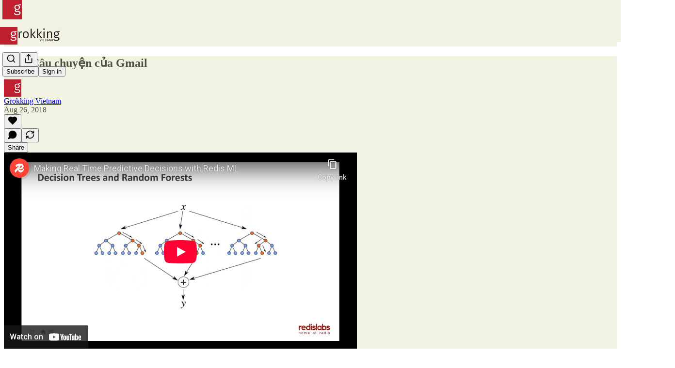

--- FILE ---
content_type: text/html; charset=utf-8
request_url: https://www.youtube-nocookie.com/embed/PzEWggJqAjA?rel=0&autoplay=0&showinfo=0&enablejsapi=0
body_size: 47108
content:
<!DOCTYPE html><html lang="en" dir="ltr" data-cast-api-enabled="true"><head><meta name="viewport" content="width=device-width, initial-scale=1"><meta name="robots" content="noindex"><script nonce="oWaL129QkWLFeoT4tziWTw">if ('undefined' == typeof Symbol || 'undefined' == typeof Symbol.iterator) {delete Array.prototype.entries;}</script><style name="www-roboto" nonce="Fw-OlePpJjNZC3yW3VY8LQ">@font-face{font-family:'Roboto';font-style:normal;font-weight:400;font-stretch:100%;src:url(//fonts.gstatic.com/s/roboto/v48/KFO7CnqEu92Fr1ME7kSn66aGLdTylUAMa3GUBHMdazTgWw.woff2)format('woff2');unicode-range:U+0460-052F,U+1C80-1C8A,U+20B4,U+2DE0-2DFF,U+A640-A69F,U+FE2E-FE2F;}@font-face{font-family:'Roboto';font-style:normal;font-weight:400;font-stretch:100%;src:url(//fonts.gstatic.com/s/roboto/v48/KFO7CnqEu92Fr1ME7kSn66aGLdTylUAMa3iUBHMdazTgWw.woff2)format('woff2');unicode-range:U+0301,U+0400-045F,U+0490-0491,U+04B0-04B1,U+2116;}@font-face{font-family:'Roboto';font-style:normal;font-weight:400;font-stretch:100%;src:url(//fonts.gstatic.com/s/roboto/v48/KFO7CnqEu92Fr1ME7kSn66aGLdTylUAMa3CUBHMdazTgWw.woff2)format('woff2');unicode-range:U+1F00-1FFF;}@font-face{font-family:'Roboto';font-style:normal;font-weight:400;font-stretch:100%;src:url(//fonts.gstatic.com/s/roboto/v48/KFO7CnqEu92Fr1ME7kSn66aGLdTylUAMa3-UBHMdazTgWw.woff2)format('woff2');unicode-range:U+0370-0377,U+037A-037F,U+0384-038A,U+038C,U+038E-03A1,U+03A3-03FF;}@font-face{font-family:'Roboto';font-style:normal;font-weight:400;font-stretch:100%;src:url(//fonts.gstatic.com/s/roboto/v48/KFO7CnqEu92Fr1ME7kSn66aGLdTylUAMawCUBHMdazTgWw.woff2)format('woff2');unicode-range:U+0302-0303,U+0305,U+0307-0308,U+0310,U+0312,U+0315,U+031A,U+0326-0327,U+032C,U+032F-0330,U+0332-0333,U+0338,U+033A,U+0346,U+034D,U+0391-03A1,U+03A3-03A9,U+03B1-03C9,U+03D1,U+03D5-03D6,U+03F0-03F1,U+03F4-03F5,U+2016-2017,U+2034-2038,U+203C,U+2040,U+2043,U+2047,U+2050,U+2057,U+205F,U+2070-2071,U+2074-208E,U+2090-209C,U+20D0-20DC,U+20E1,U+20E5-20EF,U+2100-2112,U+2114-2115,U+2117-2121,U+2123-214F,U+2190,U+2192,U+2194-21AE,U+21B0-21E5,U+21F1-21F2,U+21F4-2211,U+2213-2214,U+2216-22FF,U+2308-230B,U+2310,U+2319,U+231C-2321,U+2336-237A,U+237C,U+2395,U+239B-23B7,U+23D0,U+23DC-23E1,U+2474-2475,U+25AF,U+25B3,U+25B7,U+25BD,U+25C1,U+25CA,U+25CC,U+25FB,U+266D-266F,U+27C0-27FF,U+2900-2AFF,U+2B0E-2B11,U+2B30-2B4C,U+2BFE,U+3030,U+FF5B,U+FF5D,U+1D400-1D7FF,U+1EE00-1EEFF;}@font-face{font-family:'Roboto';font-style:normal;font-weight:400;font-stretch:100%;src:url(//fonts.gstatic.com/s/roboto/v48/KFO7CnqEu92Fr1ME7kSn66aGLdTylUAMaxKUBHMdazTgWw.woff2)format('woff2');unicode-range:U+0001-000C,U+000E-001F,U+007F-009F,U+20DD-20E0,U+20E2-20E4,U+2150-218F,U+2190,U+2192,U+2194-2199,U+21AF,U+21E6-21F0,U+21F3,U+2218-2219,U+2299,U+22C4-22C6,U+2300-243F,U+2440-244A,U+2460-24FF,U+25A0-27BF,U+2800-28FF,U+2921-2922,U+2981,U+29BF,U+29EB,U+2B00-2BFF,U+4DC0-4DFF,U+FFF9-FFFB,U+10140-1018E,U+10190-1019C,U+101A0,U+101D0-101FD,U+102E0-102FB,U+10E60-10E7E,U+1D2C0-1D2D3,U+1D2E0-1D37F,U+1F000-1F0FF,U+1F100-1F1AD,U+1F1E6-1F1FF,U+1F30D-1F30F,U+1F315,U+1F31C,U+1F31E,U+1F320-1F32C,U+1F336,U+1F378,U+1F37D,U+1F382,U+1F393-1F39F,U+1F3A7-1F3A8,U+1F3AC-1F3AF,U+1F3C2,U+1F3C4-1F3C6,U+1F3CA-1F3CE,U+1F3D4-1F3E0,U+1F3ED,U+1F3F1-1F3F3,U+1F3F5-1F3F7,U+1F408,U+1F415,U+1F41F,U+1F426,U+1F43F,U+1F441-1F442,U+1F444,U+1F446-1F449,U+1F44C-1F44E,U+1F453,U+1F46A,U+1F47D,U+1F4A3,U+1F4B0,U+1F4B3,U+1F4B9,U+1F4BB,U+1F4BF,U+1F4C8-1F4CB,U+1F4D6,U+1F4DA,U+1F4DF,U+1F4E3-1F4E6,U+1F4EA-1F4ED,U+1F4F7,U+1F4F9-1F4FB,U+1F4FD-1F4FE,U+1F503,U+1F507-1F50B,U+1F50D,U+1F512-1F513,U+1F53E-1F54A,U+1F54F-1F5FA,U+1F610,U+1F650-1F67F,U+1F687,U+1F68D,U+1F691,U+1F694,U+1F698,U+1F6AD,U+1F6B2,U+1F6B9-1F6BA,U+1F6BC,U+1F6C6-1F6CF,U+1F6D3-1F6D7,U+1F6E0-1F6EA,U+1F6F0-1F6F3,U+1F6F7-1F6FC,U+1F700-1F7FF,U+1F800-1F80B,U+1F810-1F847,U+1F850-1F859,U+1F860-1F887,U+1F890-1F8AD,U+1F8B0-1F8BB,U+1F8C0-1F8C1,U+1F900-1F90B,U+1F93B,U+1F946,U+1F984,U+1F996,U+1F9E9,U+1FA00-1FA6F,U+1FA70-1FA7C,U+1FA80-1FA89,U+1FA8F-1FAC6,U+1FACE-1FADC,U+1FADF-1FAE9,U+1FAF0-1FAF8,U+1FB00-1FBFF;}@font-face{font-family:'Roboto';font-style:normal;font-weight:400;font-stretch:100%;src:url(//fonts.gstatic.com/s/roboto/v48/KFO7CnqEu92Fr1ME7kSn66aGLdTylUAMa3OUBHMdazTgWw.woff2)format('woff2');unicode-range:U+0102-0103,U+0110-0111,U+0128-0129,U+0168-0169,U+01A0-01A1,U+01AF-01B0,U+0300-0301,U+0303-0304,U+0308-0309,U+0323,U+0329,U+1EA0-1EF9,U+20AB;}@font-face{font-family:'Roboto';font-style:normal;font-weight:400;font-stretch:100%;src:url(//fonts.gstatic.com/s/roboto/v48/KFO7CnqEu92Fr1ME7kSn66aGLdTylUAMa3KUBHMdazTgWw.woff2)format('woff2');unicode-range:U+0100-02BA,U+02BD-02C5,U+02C7-02CC,U+02CE-02D7,U+02DD-02FF,U+0304,U+0308,U+0329,U+1D00-1DBF,U+1E00-1E9F,U+1EF2-1EFF,U+2020,U+20A0-20AB,U+20AD-20C0,U+2113,U+2C60-2C7F,U+A720-A7FF;}@font-face{font-family:'Roboto';font-style:normal;font-weight:400;font-stretch:100%;src:url(//fonts.gstatic.com/s/roboto/v48/KFO7CnqEu92Fr1ME7kSn66aGLdTylUAMa3yUBHMdazQ.woff2)format('woff2');unicode-range:U+0000-00FF,U+0131,U+0152-0153,U+02BB-02BC,U+02C6,U+02DA,U+02DC,U+0304,U+0308,U+0329,U+2000-206F,U+20AC,U+2122,U+2191,U+2193,U+2212,U+2215,U+FEFF,U+FFFD;}@font-face{font-family:'Roboto';font-style:normal;font-weight:500;font-stretch:100%;src:url(//fonts.gstatic.com/s/roboto/v48/KFO7CnqEu92Fr1ME7kSn66aGLdTylUAMa3GUBHMdazTgWw.woff2)format('woff2');unicode-range:U+0460-052F,U+1C80-1C8A,U+20B4,U+2DE0-2DFF,U+A640-A69F,U+FE2E-FE2F;}@font-face{font-family:'Roboto';font-style:normal;font-weight:500;font-stretch:100%;src:url(//fonts.gstatic.com/s/roboto/v48/KFO7CnqEu92Fr1ME7kSn66aGLdTylUAMa3iUBHMdazTgWw.woff2)format('woff2');unicode-range:U+0301,U+0400-045F,U+0490-0491,U+04B0-04B1,U+2116;}@font-face{font-family:'Roboto';font-style:normal;font-weight:500;font-stretch:100%;src:url(//fonts.gstatic.com/s/roboto/v48/KFO7CnqEu92Fr1ME7kSn66aGLdTylUAMa3CUBHMdazTgWw.woff2)format('woff2');unicode-range:U+1F00-1FFF;}@font-face{font-family:'Roboto';font-style:normal;font-weight:500;font-stretch:100%;src:url(//fonts.gstatic.com/s/roboto/v48/KFO7CnqEu92Fr1ME7kSn66aGLdTylUAMa3-UBHMdazTgWw.woff2)format('woff2');unicode-range:U+0370-0377,U+037A-037F,U+0384-038A,U+038C,U+038E-03A1,U+03A3-03FF;}@font-face{font-family:'Roboto';font-style:normal;font-weight:500;font-stretch:100%;src:url(//fonts.gstatic.com/s/roboto/v48/KFO7CnqEu92Fr1ME7kSn66aGLdTylUAMawCUBHMdazTgWw.woff2)format('woff2');unicode-range:U+0302-0303,U+0305,U+0307-0308,U+0310,U+0312,U+0315,U+031A,U+0326-0327,U+032C,U+032F-0330,U+0332-0333,U+0338,U+033A,U+0346,U+034D,U+0391-03A1,U+03A3-03A9,U+03B1-03C9,U+03D1,U+03D5-03D6,U+03F0-03F1,U+03F4-03F5,U+2016-2017,U+2034-2038,U+203C,U+2040,U+2043,U+2047,U+2050,U+2057,U+205F,U+2070-2071,U+2074-208E,U+2090-209C,U+20D0-20DC,U+20E1,U+20E5-20EF,U+2100-2112,U+2114-2115,U+2117-2121,U+2123-214F,U+2190,U+2192,U+2194-21AE,U+21B0-21E5,U+21F1-21F2,U+21F4-2211,U+2213-2214,U+2216-22FF,U+2308-230B,U+2310,U+2319,U+231C-2321,U+2336-237A,U+237C,U+2395,U+239B-23B7,U+23D0,U+23DC-23E1,U+2474-2475,U+25AF,U+25B3,U+25B7,U+25BD,U+25C1,U+25CA,U+25CC,U+25FB,U+266D-266F,U+27C0-27FF,U+2900-2AFF,U+2B0E-2B11,U+2B30-2B4C,U+2BFE,U+3030,U+FF5B,U+FF5D,U+1D400-1D7FF,U+1EE00-1EEFF;}@font-face{font-family:'Roboto';font-style:normal;font-weight:500;font-stretch:100%;src:url(//fonts.gstatic.com/s/roboto/v48/KFO7CnqEu92Fr1ME7kSn66aGLdTylUAMaxKUBHMdazTgWw.woff2)format('woff2');unicode-range:U+0001-000C,U+000E-001F,U+007F-009F,U+20DD-20E0,U+20E2-20E4,U+2150-218F,U+2190,U+2192,U+2194-2199,U+21AF,U+21E6-21F0,U+21F3,U+2218-2219,U+2299,U+22C4-22C6,U+2300-243F,U+2440-244A,U+2460-24FF,U+25A0-27BF,U+2800-28FF,U+2921-2922,U+2981,U+29BF,U+29EB,U+2B00-2BFF,U+4DC0-4DFF,U+FFF9-FFFB,U+10140-1018E,U+10190-1019C,U+101A0,U+101D0-101FD,U+102E0-102FB,U+10E60-10E7E,U+1D2C0-1D2D3,U+1D2E0-1D37F,U+1F000-1F0FF,U+1F100-1F1AD,U+1F1E6-1F1FF,U+1F30D-1F30F,U+1F315,U+1F31C,U+1F31E,U+1F320-1F32C,U+1F336,U+1F378,U+1F37D,U+1F382,U+1F393-1F39F,U+1F3A7-1F3A8,U+1F3AC-1F3AF,U+1F3C2,U+1F3C4-1F3C6,U+1F3CA-1F3CE,U+1F3D4-1F3E0,U+1F3ED,U+1F3F1-1F3F3,U+1F3F5-1F3F7,U+1F408,U+1F415,U+1F41F,U+1F426,U+1F43F,U+1F441-1F442,U+1F444,U+1F446-1F449,U+1F44C-1F44E,U+1F453,U+1F46A,U+1F47D,U+1F4A3,U+1F4B0,U+1F4B3,U+1F4B9,U+1F4BB,U+1F4BF,U+1F4C8-1F4CB,U+1F4D6,U+1F4DA,U+1F4DF,U+1F4E3-1F4E6,U+1F4EA-1F4ED,U+1F4F7,U+1F4F9-1F4FB,U+1F4FD-1F4FE,U+1F503,U+1F507-1F50B,U+1F50D,U+1F512-1F513,U+1F53E-1F54A,U+1F54F-1F5FA,U+1F610,U+1F650-1F67F,U+1F687,U+1F68D,U+1F691,U+1F694,U+1F698,U+1F6AD,U+1F6B2,U+1F6B9-1F6BA,U+1F6BC,U+1F6C6-1F6CF,U+1F6D3-1F6D7,U+1F6E0-1F6EA,U+1F6F0-1F6F3,U+1F6F7-1F6FC,U+1F700-1F7FF,U+1F800-1F80B,U+1F810-1F847,U+1F850-1F859,U+1F860-1F887,U+1F890-1F8AD,U+1F8B0-1F8BB,U+1F8C0-1F8C1,U+1F900-1F90B,U+1F93B,U+1F946,U+1F984,U+1F996,U+1F9E9,U+1FA00-1FA6F,U+1FA70-1FA7C,U+1FA80-1FA89,U+1FA8F-1FAC6,U+1FACE-1FADC,U+1FADF-1FAE9,U+1FAF0-1FAF8,U+1FB00-1FBFF;}@font-face{font-family:'Roboto';font-style:normal;font-weight:500;font-stretch:100%;src:url(//fonts.gstatic.com/s/roboto/v48/KFO7CnqEu92Fr1ME7kSn66aGLdTylUAMa3OUBHMdazTgWw.woff2)format('woff2');unicode-range:U+0102-0103,U+0110-0111,U+0128-0129,U+0168-0169,U+01A0-01A1,U+01AF-01B0,U+0300-0301,U+0303-0304,U+0308-0309,U+0323,U+0329,U+1EA0-1EF9,U+20AB;}@font-face{font-family:'Roboto';font-style:normal;font-weight:500;font-stretch:100%;src:url(//fonts.gstatic.com/s/roboto/v48/KFO7CnqEu92Fr1ME7kSn66aGLdTylUAMa3KUBHMdazTgWw.woff2)format('woff2');unicode-range:U+0100-02BA,U+02BD-02C5,U+02C7-02CC,U+02CE-02D7,U+02DD-02FF,U+0304,U+0308,U+0329,U+1D00-1DBF,U+1E00-1E9F,U+1EF2-1EFF,U+2020,U+20A0-20AB,U+20AD-20C0,U+2113,U+2C60-2C7F,U+A720-A7FF;}@font-face{font-family:'Roboto';font-style:normal;font-weight:500;font-stretch:100%;src:url(//fonts.gstatic.com/s/roboto/v48/KFO7CnqEu92Fr1ME7kSn66aGLdTylUAMa3yUBHMdazQ.woff2)format('woff2');unicode-range:U+0000-00FF,U+0131,U+0152-0153,U+02BB-02BC,U+02C6,U+02DA,U+02DC,U+0304,U+0308,U+0329,U+2000-206F,U+20AC,U+2122,U+2191,U+2193,U+2212,U+2215,U+FEFF,U+FFFD;}</style><script name="www-roboto" nonce="oWaL129QkWLFeoT4tziWTw">if (document.fonts && document.fonts.load) {document.fonts.load("400 10pt Roboto", "E"); document.fonts.load("500 10pt Roboto", "E");}</script><link rel="stylesheet" href="/s/player/b95b0e7a/www-player.css" name="www-player" nonce="Fw-OlePpJjNZC3yW3VY8LQ"><style nonce="Fw-OlePpJjNZC3yW3VY8LQ">html {overflow: hidden;}body {font: 12px Roboto, Arial, sans-serif; background-color: #000; color: #fff; height: 100%; width: 100%; overflow: hidden; position: absolute; margin: 0; padding: 0;}#player {width: 100%; height: 100%;}h1 {text-align: center; color: #fff;}h3 {margin-top: 6px; margin-bottom: 3px;}.player-unavailable {position: absolute; top: 0; left: 0; right: 0; bottom: 0; padding: 25px; font-size: 13px; background: url(/img/meh7.png) 50% 65% no-repeat;}.player-unavailable .message {text-align: left; margin: 0 -5px 15px; padding: 0 5px 14px; border-bottom: 1px solid #888; font-size: 19px; font-weight: normal;}.player-unavailable a {color: #167ac6; text-decoration: none;}</style><script nonce="oWaL129QkWLFeoT4tziWTw">var ytcsi={gt:function(n){n=(n||"")+"data_";return ytcsi[n]||(ytcsi[n]={tick:{},info:{},gel:{preLoggedGelInfos:[]}})},now:window.performance&&window.performance.timing&&window.performance.now&&window.performance.timing.navigationStart?function(){return window.performance.timing.navigationStart+window.performance.now()}:function(){return(new Date).getTime()},tick:function(l,t,n){var ticks=ytcsi.gt(n).tick;var v=t||ytcsi.now();if(ticks[l]){ticks["_"+l]=ticks["_"+l]||[ticks[l]];ticks["_"+l].push(v)}ticks[l]=
v},info:function(k,v,n){ytcsi.gt(n).info[k]=v},infoGel:function(p,n){ytcsi.gt(n).gel.preLoggedGelInfos.push(p)},setStart:function(t,n){ytcsi.tick("_start",t,n)}};
(function(w,d){function isGecko(){if(!w.navigator)return false;try{if(w.navigator.userAgentData&&w.navigator.userAgentData.brands&&w.navigator.userAgentData.brands.length){var brands=w.navigator.userAgentData.brands;var i=0;for(;i<brands.length;i++)if(brands[i]&&brands[i].brand==="Firefox")return true;return false}}catch(e){setTimeout(function(){throw e;})}if(!w.navigator.userAgent)return false;var ua=w.navigator.userAgent;return ua.indexOf("Gecko")>0&&ua.toLowerCase().indexOf("webkit")<0&&ua.indexOf("Edge")<
0&&ua.indexOf("Trident")<0&&ua.indexOf("MSIE")<0}ytcsi.setStart(w.performance?w.performance.timing.responseStart:null);var isPrerender=(d.visibilityState||d.webkitVisibilityState)=="prerender";var vName=!d.visibilityState&&d.webkitVisibilityState?"webkitvisibilitychange":"visibilitychange";if(isPrerender){var startTick=function(){ytcsi.setStart();d.removeEventListener(vName,startTick)};d.addEventListener(vName,startTick,false)}if(d.addEventListener)d.addEventListener(vName,function(){ytcsi.tick("vc")},
false);if(isGecko()){var isHidden=(d.visibilityState||d.webkitVisibilityState)=="hidden";if(isHidden)ytcsi.tick("vc")}var slt=function(el,t){setTimeout(function(){var n=ytcsi.now();el.loadTime=n;if(el.slt)el.slt()},t)};w.__ytRIL=function(el){if(!el.getAttribute("data-thumb"))if(w.requestAnimationFrame)w.requestAnimationFrame(function(){slt(el,0)});else slt(el,16)}})(window,document);
</script><script nonce="oWaL129QkWLFeoT4tziWTw">var ytcfg={d:function(){return window.yt&&yt.config_||ytcfg.data_||(ytcfg.data_={})},get:function(k,o){return k in ytcfg.d()?ytcfg.d()[k]:o},set:function(){var a=arguments;if(a.length>1)ytcfg.d()[a[0]]=a[1];else{var k;for(k in a[0])ytcfg.d()[k]=a[0][k]}}};
ytcfg.set({"CLIENT_CANARY_STATE":"none","DEVICE":"cbr\u003dChrome\u0026cbrand\u003dapple\u0026cbrver\u003d131.0.0.0\u0026ceng\u003dWebKit\u0026cengver\u003d537.36\u0026cos\u003dMacintosh\u0026cosver\u003d10_15_7\u0026cplatform\u003dDESKTOP","EVENT_ID":"sYhuaabXEuvLlssPudXp0Qw","EXPERIMENT_FLAGS":{"ab_det_apb_b":true,"ab_det_apm":true,"ab_det_el_h":true,"ab_det_em_inj":true,"ab_fk_sk_cl":true,"ab_l_sig_st":true,"ab_l_sig_st_e":true,"action_companion_center_align_description":true,"allow_skip_networkless":true,"always_send_and_write":true,"att_web_record_metrics":true,"attmusi":true,"c3_enable_button_impression_logging":true,"c3_watch_page_component":true,"cancel_pending_navs":true,"clean_up_manual_attribution_header":true,"config_age_report_killswitch":true,"cow_optimize_idom_compat":true,"csi_config_handling_infra":true,"csi_on_gel":true,"delhi_mweb_colorful_sd":true,"delhi_mweb_colorful_sd_v2":true,"deprecate_csi_has_info":true,"deprecate_pair_servlet_enabled":true,"desktop_sparkles_light_cta_button":true,"disable_cached_masthead_data":true,"disable_child_node_auto_formatted_strings":true,"disable_enf_isd":true,"disable_log_to_visitor_layer":true,"disable_pacf_logging_for_memory_limited_tv":true,"embeds_enable_eid_enforcement_for_youtube":true,"embeds_enable_info_panel_dismissal":true,"embeds_enable_pfp_always_unbranded":true,"embeds_muted_autoplay_sound_fix":true,"embeds_serve_es6_client":true,"embeds_web_nwl_disable_nocookie":true,"embeds_web_updated_shorts_definition_fix":true,"enable_active_view_display_ad_renderer_web_home":true,"enable_ad_disclosure_banner_a11y_fix":true,"enable_chips_shelf_view_model_fully_reactive":true,"enable_client_creator_goal_ticker_bar_revamp":true,"enable_client_only_wiz_direct_reactions":true,"enable_client_sli_logging":true,"enable_client_streamz_web":true,"enable_client_ve_spec":true,"enable_cloud_save_error_popup_after_retry":true,"enable_cookie_reissue_iframe":true,"enable_dai_sdf_h5_preroll":true,"enable_datasync_id_header_in_web_vss_pings":true,"enable_default_mono_cta_migration_web_client":true,"enable_dma_post_enforcement":true,"enable_docked_chat_messages":true,"enable_entity_store_from_dependency_injection":true,"enable_inline_muted_playback_on_web_search":true,"enable_inline_muted_playback_on_web_search_for_vdc":true,"enable_inline_muted_playback_on_web_search_for_vdcb":true,"enable_is_mini_app_page_active_bugfix":true,"enable_live_overlay_feed_in_live_chat":true,"enable_logging_first_user_action_after_game_ready":true,"enable_ltc_param_fetch_from_innertube":true,"enable_masthead_mweb_padding_fix":true,"enable_menu_renderer_button_in_mweb_hclr":true,"enable_mini_app_command_handler_mweb_fix":true,"enable_mini_app_iframe_loaded_logging":true,"enable_mini_guide_downloads_item":true,"enable_mixed_direction_formatted_strings":true,"enable_mweb_livestream_ui_update":true,"enable_mweb_new_caption_language_picker":true,"enable_names_handles_account_switcher":true,"enable_network_request_logging_on_game_events":true,"enable_new_paid_product_placement":true,"enable_obtaining_ppn_query_param":true,"enable_open_in_new_tab_icon_for_short_dr_for_desktop_search":true,"enable_open_yt_content":true,"enable_origin_query_parameter_bugfix":true,"enable_pause_ads_on_ytv_html5":true,"enable_payments_purchase_manager":true,"enable_pdp_icon_prefetch":true,"enable_pl_r_si_fa":true,"enable_place_pivot_url":true,"enable_playable_a11y_label_with_badge_text":true,"enable_pv_screen_modern_text":true,"enable_removing_navbar_title_on_hashtag_page_mweb":true,"enable_resetting_scroll_position_on_flow_change":true,"enable_rta_manager":true,"enable_sdf_companion_h5":true,"enable_sdf_dai_h5_midroll":true,"enable_sdf_h5_endemic_mid_post_roll":true,"enable_sdf_on_h5_unplugged_vod_midroll":true,"enable_sdf_shorts_player_bytes_h5":true,"enable_sdk_performance_network_logging":true,"enable_sending_unwrapped_game_audio_as_serialized_metadata":true,"enable_sfv_effect_pivot_url":true,"enable_shorts_new_carousel":true,"enable_skip_ad_guidance_prompt":true,"enable_skippable_ads_for_unplugged_ad_pod":true,"enable_smearing_expansion_dai":true,"enable_third_party_info":true,"enable_time_out_messages":true,"enable_timeline_view_modern_transcript_fe":true,"enable_video_display_compact_button_group_for_desktop_search":true,"enable_watch_next_pause_autoplay_lact":true,"enable_web_home_top_landscape_image_layout_level_click":true,"enable_web_tiered_gel":true,"enable_window_constrained_buy_flow_dialog":true,"enable_wiz_queue_effect_and_on_init_initial_runs":true,"enable_ypc_spinners":true,"enable_yt_ata_iframe_authuser":true,"export_networkless_options":true,"export_player_version_to_ytconfig":true,"fill_single_video_with_notify_to_lasr":true,"fix_ad_miniplayer_controls_rendering":true,"fix_ads_tracking_for_swf_config_deprecation_mweb":true,"h5_companion_enable_adcpn_macro_substitution_for_click_pings":true,"h5_inplayer_enable_adcpn_macro_substitution_for_click_pings":true,"h5_reset_cache_and_filter_before_update_masthead":true,"hide_channel_creation_title_for_mweb":true,"high_ccv_client_side_caching_h5":true,"html5_log_trigger_events_with_debug_data":true,"html5_ssdai_enable_media_end_cue_range":true,"il_attach_cache_limit":true,"il_use_view_model_logging_context":true,"is_browser_support_for_webcam_streaming":true,"json_condensed_response":true,"kev_adb_pg":true,"kevlar_gel_error_routing":true,"kevlar_watch_cinematics":true,"live_chat_enable_controller_extraction":true,"live_chat_enable_rta_manager":true,"live_chat_increased_min_height":true,"log_click_with_layer_from_element_in_command_handler":true,"log_errors_through_nwl_on_retry":true,"mdx_enable_privacy_disclosure_ui":true,"mdx_load_cast_api_bootstrap_script":true,"medium_progress_bar_modification":true,"migrate_remaining_web_ad_badges_to_innertube":true,"mobile_account_menu_refresh":true,"mweb_a11y_enable_player_controls_invisible_toggle":true,"mweb_account_linking_noapp":true,"mweb_after_render_to_scheduler":true,"mweb_allow_modern_search_suggest_behavior":true,"mweb_animated_actions":true,"mweb_app_upsell_button_direct_to_app":true,"mweb_big_progress_bar":true,"mweb_c3_disable_carve_out":true,"mweb_c3_disable_carve_out_keep_external_links":true,"mweb_c3_enable_adaptive_signals":true,"mweb_c3_endscreen":true,"mweb_c3_endscreen_v2":true,"mweb_c3_library_page_enable_recent_shelf":true,"mweb_c3_remove_web_navigation_endpoint_data":true,"mweb_c3_use_canonical_from_player_response":true,"mweb_cinematic_watch":true,"mweb_command_handler":true,"mweb_delay_watch_initial_data":true,"mweb_disable_searchbar_scroll":true,"mweb_enable_fine_scrubbing_for_recs":true,"mweb_enable_keto_batch_player_fullscreen":true,"mweb_enable_keto_batch_player_progress_bar":true,"mweb_enable_keto_batch_player_tooltips":true,"mweb_enable_lockup_view_model_for_ucp":true,"mweb_enable_more_drawer":true,"mweb_enable_optional_fullscreen_landscape_locking":true,"mweb_enable_overlay_touch_manager":true,"mweb_enable_premium_carve_out_fix":true,"mweb_enable_refresh_detection":true,"mweb_enable_search_imp":true,"mweb_enable_sequence_signal":true,"mweb_enable_shorts_pivot_button":true,"mweb_enable_shorts_video_preload":true,"mweb_enable_skippables_on_jio_phone":true,"mweb_enable_storyboards":true,"mweb_enable_two_line_title_on_shorts":true,"mweb_enable_varispeed_controller":true,"mweb_enable_warm_channel_requests":true,"mweb_enable_watch_feed_infinite_scroll":true,"mweb_enable_wrapped_unplugged_pause_membership_dialog_renderer":true,"mweb_filter_video_format_in_webfe":true,"mweb_fix_livestream_seeking":true,"mweb_fix_monitor_visibility_after_render":true,"mweb_fix_section_list_continuation_item_renderers":true,"mweb_force_ios_fallback_to_native_control":true,"mweb_fp_auto_fullscreen":true,"mweb_fullscreen_controls":true,"mweb_fullscreen_controls_action_buttons":true,"mweb_fullscreen_watch_system":true,"mweb_home_reactive_shorts":true,"mweb_innertube_search_command":true,"mweb_kaios_enable_autoplay_switch_view_model":true,"mweb_lang_in_html":true,"mweb_like_button_synced_with_entities":true,"mweb_logo_use_home_page_ve":true,"mweb_module_decoration":true,"mweb_native_control_in_faux_fullscreen_shared":true,"mweb_panel_container_inert":true,"mweb_player_control_on_hover":true,"mweb_player_delhi_dtts":true,"mweb_player_hide_unavailable_subtitles_button":true,"mweb_player_settings_use_bottom_sheet":true,"mweb_player_show_previous_next_buttons_in_playlist":true,"mweb_player_skip_no_op_state_changes":true,"mweb_player_user_select_none":true,"mweb_playlist_engagement_panel":true,"mweb_progress_bar_seek_on_mouse_click":true,"mweb_pull_2_full":true,"mweb_pull_2_full_enable_touch_handlers":true,"mweb_schedule_warm_watch_response":true,"mweb_searchbox_legacy_navigation":true,"mweb_see_fewer_shorts":true,"mweb_sheets_ui_refresh":true,"mweb_shorts_comments_panel_id_change":true,"mweb_shorts_early_continuation":true,"mweb_show_ios_smart_banner":true,"mweb_use_server_url_on_startup":true,"mweb_watch_captions_enable_auto_translate":true,"mweb_watch_captions_set_default_size":true,"mweb_watch_stop_scheduler_on_player_response":true,"mweb_watchfeed_big_thumbnails":true,"mweb_yt_searchbox":true,"networkless_logging":true,"no_client_ve_attach_unless_shown":true,"nwl_send_from_memory_when_online":true,"pageid_as_header_web":true,"playback_settings_use_switch_menu":true,"player_controls_autonav_fix":true,"player_controls_skip_double_signal_update":true,"polymer_bad_build_labels":true,"polymer_verifiy_app_state":true,"qoe_send_and_write":true,"remove_chevron_from_ad_disclosure_banner_h5":true,"remove_masthead_channel_banner_on_refresh":true,"remove_slot_id_exited_trigger_for_dai_in_player_slot_expire":true,"replace_client_url_parsing_with_server_signal":true,"service_worker_enabled":true,"service_worker_push_enabled":true,"service_worker_push_home_page_prompt":true,"service_worker_push_watch_page_prompt":true,"shell_load_gcf":true,"shorten_initial_gel_batch_timeout":true,"should_use_yt_voice_endpoint_in_kaios":true,"skip_invalid_ytcsi_ticks":true,"skip_setting_info_in_csi_data_object":true,"smarter_ve_dedupping":true,"speedmaster_no_seek":true,"start_client_gcf_mweb":true,"stop_handling_click_for_non_rendering_overlay_layout":true,"suppress_error_204_logging":true,"synced_panel_scrolling_controller":true,"use_event_time_ms_header":true,"use_fifo_for_networkless":true,"use_player_abuse_bg_library":true,"use_request_time_ms_header":true,"use_session_based_sampling":true,"use_thumbnail_overlay_time_status_renderer_for_live_badge":true,"use_ts_visibilitylogger":true,"vss_final_ping_send_and_write":true,"vss_playback_use_send_and_write":true,"web_adaptive_repeat_ase":true,"web_always_load_chat_support":true,"web_animated_like":true,"web_api_url":true,"web_attributed_string_deep_equal_bugfix":true,"web_autonav_allow_off_by_default":true,"web_button_vm_refactor_disabled":true,"web_c3_log_app_init_finish":true,"web_csi_action_sampling_enabled":true,"web_dedupe_ve_grafting":true,"web_disable_backdrop_filter":true,"web_enable_ab_rsp_cl":true,"web_enable_course_icon_update":true,"web_enable_error_204":true,"web_enable_horizontal_video_attributes_section":true,"web_fix_segmented_like_dislike_undefined":true,"web_gcf_hashes_innertube":true,"web_gel_timeout_cap":true,"web_metadata_carousel_elref_bugfix":true,"web_parent_target_for_sheets":true,"web_persist_server_autonav_state_on_client":true,"web_playback_associated_log_ctt":true,"web_playback_associated_ve":true,"web_prefetch_preload_video":true,"web_progress_bar_draggable":true,"web_resizable_advertiser_banner_on_masthead_safari_fix":true,"web_scheduler_auto_init":true,"web_shorts_just_watched_on_channel_and_pivot_study":true,"web_shorts_just_watched_overlay":true,"web_shorts_pivot_button_view_model_reactive":true,"web_shorts_wn_shelf_header_tuning":true,"web_update_panel_visibility_logging_fix":true,"web_video_attribute_view_model_a11y_fix":true,"web_watch_controls_state_signals":true,"web_wiz_attributed_string":true,"web_yt_config_context":true,"webfe_mweb_watch_microdata":true,"webfe_watch_shorts_canonical_url_fix":true,"webpo_exit_on_net_err":true,"wiz_diff_overwritable":true,"wiz_memoize_stamper_items":true,"woffle_used_state_report":true,"wpo_gel_strz":true,"ytcp_paper_tooltip_use_scoped_owner_root":true,"ytidb_clear_embedded_player":true,"H5_async_logging_delay_ms":30000.0,"attention_logging_scroll_throttle":500.0,"autoplay_pause_by_lact_sampling_fraction":0.0,"cinematic_watch_effect_opacity":0.4,"log_window_onerror_fraction":0.1,"speedmaster_playback_rate":2.0,"tv_pacf_logging_sample_rate":0.01,"web_attention_logging_scroll_throttle":500.0,"web_load_prediction_threshold":0.1,"web_navigation_prediction_threshold":0.1,"web_pbj_log_warning_rate":0.0,"web_system_health_fraction":0.01,"ytidb_transaction_ended_event_rate_limit":0.02,"active_time_update_interval_ms":10000,"att_init_delay":500,"autoplay_pause_by_lact_sec":0,"botguard_async_snapshot_timeout_ms":3000,"check_navigator_accuracy_timeout_ms":0,"cinematic_watch_css_filter_blur_strength":40,"cinematic_watch_fade_out_duration":500,"close_webview_delay_ms":100,"cloud_save_game_data_rate_limit_ms":3000,"compression_disable_point":10,"custom_active_view_tos_timeout_ms":3600000,"embeds_widget_poll_interval_ms":0,"gel_min_batch_size":3,"gel_queue_timeout_max_ms":60000,"get_async_timeout_ms":60000,"hide_cta_for_home_web_video_ads_animate_in_time":2,"html5_byterate_soft_cap":0,"initial_gel_batch_timeout":2000,"max_body_size_to_compress":500000,"max_prefetch_window_sec_for_livestream_optimization":10,"min_prefetch_offset_sec_for_livestream_optimization":20,"mini_app_container_iframe_src_update_delay_ms":0,"multiple_preview_news_duration_time":11000,"mweb_c3_toast_duration_ms":5000,"mweb_deep_link_fallback_timeout_ms":10000,"mweb_delay_response_received_actions":100,"mweb_fp_dpad_rate_limit_ms":0,"mweb_fp_dpad_watch_title_clamp_lines":0,"mweb_history_manager_cache_size":100,"mweb_ios_fullscreen_playback_transition_delay_ms":500,"mweb_ios_fullscreen_system_pause_epilson_ms":0,"mweb_override_response_store_expiration_ms":0,"mweb_shorts_early_continuation_trigger_threshold":4,"mweb_w2w_max_age_seconds":0,"mweb_watch_captions_default_size":2,"neon_dark_launch_gradient_count":0,"network_polling_interval":30000,"play_click_interval_ms":30000,"play_ping_interval_ms":10000,"prefetch_comments_ms_after_video":0,"send_config_hash_timer":0,"service_worker_push_logged_out_prompt_watches":-1,"service_worker_push_prompt_cap":-1,"service_worker_push_prompt_delay_microseconds":3888000000000,"show_mini_app_ad_frequency_cap_ms":300000,"slow_compressions_before_abandon_count":4,"speedmaster_cancellation_movement_dp":10,"speedmaster_touch_activation_ms":500,"web_attention_logging_throttle":500,"web_foreground_heartbeat_interval_ms":28000,"web_gel_debounce_ms":10000,"web_logging_max_batch":100,"web_max_tracing_events":50,"web_tracing_session_replay":0,"wil_icon_max_concurrent_fetches":9999,"ytidb_remake_db_retries":3,"ytidb_reopen_db_retries":3,"WebClientReleaseProcessCritical__youtube_embeds_client_version_override":"","WebClientReleaseProcessCritical__youtube_embeds_web_client_version_override":"","WebClientReleaseProcessCritical__youtube_mweb_client_version_override":"","debug_forced_internalcountrycode":"","embeds_web_synth_ch_headers_banned_urls_regex":"","enable_web_media_service":"DISABLED","il_payload_scraping":"","live_chat_unicode_emoji_json_url":"https://www.gstatic.com/youtube/img/emojis/emojis-svg-9.json","mweb_deep_link_feature_tag_suffix":"11268432","mweb_enable_shorts_innertube_player_prefetch_trigger":"NONE","mweb_fp_dpad":"home,search,browse,channel,create_channel,experiments,settings,trending,oops,404,paid_memberships,sponsorship,premium,shorts","mweb_fp_dpad_linear_navigation":"","mweb_fp_dpad_linear_navigation_visitor":"","mweb_fp_dpad_visitor":"","mweb_preload_video_by_player_vars":"","mweb_sign_in_button_style":"STYLE_SUGGESTIVE_AVATAR","place_pivot_triggering_container_alternate":"","place_pivot_triggering_counterfactual_container_alternate":"","search_ui_mweb_searchbar_restyle":"DEFAULT","service_worker_push_force_notification_prompt_tag":"1","service_worker_scope":"/","suggest_exp_str":"","web_client_version_override":"","kevlar_command_handler_command_banlist":[],"mini_app_ids_without_game_ready":["UgkxHHtsak1SC8mRGHMZewc4HzeAY3yhPPmJ","Ugkx7OgzFqE6z_5Mtf4YsotGfQNII1DF_RBm"],"web_op_signal_type_banlist":[],"web_tracing_enabled_spans":["event","command"]},"GAPI_HINT_PARAMS":"m;/_/scs/abc-static/_/js/k\u003dgapi.gapi.en.FZb77tO2YW4.O/d\u003d1/rs\u003dAHpOoo8lqavmo6ayfVxZovyDiP6g3TOVSQ/m\u003d__features__","GAPI_HOST":"https://apis.google.com","GAPI_LOCALE":"en_US","GL":"US","HL":"en","HTML_DIR":"ltr","HTML_LANG":"en","INNERTUBE_API_KEY":"AIzaSyAO_FJ2SlqU8Q4STEHLGCilw_Y9_11qcW8","INNERTUBE_API_VERSION":"v1","INNERTUBE_CLIENT_NAME":"WEB_EMBEDDED_PLAYER","INNERTUBE_CLIENT_VERSION":"1.20260116.01.00","INNERTUBE_CONTEXT":{"client":{"hl":"en","gl":"US","remoteHost":"3.141.152.49","deviceMake":"Apple","deviceModel":"","visitorData":"Cgt6aVNSamhCM2Z5cyixkbrLBjIKCgJVUxIEGgAgVA%3D%3D","userAgent":"Mozilla/5.0 (Macintosh; Intel Mac OS X 10_15_7) AppleWebKit/537.36 (KHTML, like Gecko) Chrome/131.0.0.0 Safari/537.36; ClaudeBot/1.0; +claudebot@anthropic.com),gzip(gfe)","clientName":"WEB_EMBEDDED_PLAYER","clientVersion":"1.20260116.01.00","osName":"Macintosh","osVersion":"10_15_7","originalUrl":"https://www.youtube-nocookie.com/embed/PzEWggJqAjA?rel\u003d0\u0026autoplay\u003d0\u0026showinfo\u003d0\u0026enablejsapi\u003d0","platform":"DESKTOP","clientFormFactor":"UNKNOWN_FORM_FACTOR","configInfo":{"appInstallData":"[base64]%3D"},"browserName":"Chrome","browserVersion":"131.0.0.0","acceptHeader":"text/html,application/xhtml+xml,application/xml;q\u003d0.9,image/webp,image/apng,*/*;q\u003d0.8,application/signed-exchange;v\u003db3;q\u003d0.9","deviceExperimentId":"ChxOelU1TnpFMU9Ua3hOVGt3TXpnek5EQXhNUT09ELGRussGGLGRussG","rolloutToken":"CNz9_5T62tGdiQEQxIGO6q2YkgMYxIGO6q2YkgM%3D"},"user":{"lockedSafetyMode":false},"request":{"useSsl":true},"clickTracking":{"clickTrackingParams":"IhMI5vON6q2YkgMV66VlAx25ajrK"},"thirdParty":{"embeddedPlayerContext":{"embeddedPlayerEncryptedContext":"AD5ZzFSTJ2YxX4IHcZ3mnw7io4B-F1AHzzlZgIfgttjaTlaT4CWMG68lojkndyc961ybSLA_vT56WsqxgOPl3sA2ZIi46aEPA0e8VV8biGE-eyb2tWx2ojjhbvx_EVSLaTiGGinuGFpHn1CKwDwwfW7bExX31C9XlDnMeQUq78w3nFFf24_qpYsL","ancestorOriginsSupported":false}}},"INNERTUBE_CONTEXT_CLIENT_NAME":56,"INNERTUBE_CONTEXT_CLIENT_VERSION":"1.20260116.01.00","INNERTUBE_CONTEXT_GL":"US","INNERTUBE_CONTEXT_HL":"en","LATEST_ECATCHER_SERVICE_TRACKING_PARAMS":{"client.name":"WEB_EMBEDDED_PLAYER","client.jsfeat":"2021"},"LOGGED_IN":false,"PAGE_BUILD_LABEL":"youtube.embeds.web_20260116_01_RC00","PAGE_CL":856990104,"SERVER_NAME":"WebFE","VISITOR_DATA":"Cgt6aVNSamhCM2Z5cyixkbrLBjIKCgJVUxIEGgAgVA%3D%3D","WEB_PLAYER_CONTEXT_CONFIGS":{"WEB_PLAYER_CONTEXT_CONFIG_ID_EMBEDDED_PLAYER":{"rootElementId":"movie_player","jsUrl":"/s/player/b95b0e7a/player_ias.vflset/en_US/base.js","cssUrl":"/s/player/b95b0e7a/www-player.css","contextId":"WEB_PLAYER_CONTEXT_CONFIG_ID_EMBEDDED_PLAYER","eventLabel":"embedded","contentRegion":"US","hl":"en_US","hostLanguage":"en","innertubeApiKey":"AIzaSyAO_FJ2SlqU8Q4STEHLGCilw_Y9_11qcW8","innertubeApiVersion":"v1","innertubeContextClientVersion":"1.20260116.01.00","disableRelatedVideos":true,"device":{"brand":"apple","model":"","browser":"Chrome","browserVersion":"131.0.0.0","os":"Macintosh","osVersion":"10_15_7","platform":"DESKTOP","interfaceName":"WEB_EMBEDDED_PLAYER","interfaceVersion":"1.20260116.01.00"},"serializedExperimentIds":"24004644,51010235,51063643,51098299,51204329,51222973,51340662,51349914,51353393,51366423,51389629,51404808,51404810,51459424,51484222,51489567,51490331,51500051,51505436,51530495,51534669,51560386,51565115,51566373,51578632,51583568,51583821,51585555,51586115,51605258,51605395,51609830,51611457,51615065,51620866,51621065,51622844,51624036,51632249,51637029,51638932,51648336,51653718,51656216,51666850,51672162,51681662,51683502,51684302,51684307,51691028,51691589,51693510,51696107,51696619,51697032,51700777,51704637,51705183,51705185,51709242,51711227,51711267,51711298,51712601,51713175,51713237,51714463,51715038,51717474,51717747,51719410,51719628,51735450,51738919,51741219,51742478,51742830,51742878,51744562","serializedExperimentFlags":"H5_async_logging_delay_ms\u003d30000.0\u0026PlayerWeb__h5_enable_advisory_rating_restrictions\u003dtrue\u0026a11y_h5_associate_survey_question\u003dtrue\u0026ab_det_apb_b\u003dtrue\u0026ab_det_apm\u003dtrue\u0026ab_det_el_h\u003dtrue\u0026ab_det_em_inj\u003dtrue\u0026ab_fk_sk_cl\u003dtrue\u0026ab_l_sig_st\u003dtrue\u0026ab_l_sig_st_e\u003dtrue\u0026action_companion_center_align_description\u003dtrue\u0026ad_pod_disable_companion_persist_ads_quality\u003dtrue\u0026add_stmp_logs_for_voice_boost\u003dtrue\u0026allow_autohide_on_paused_videos\u003dtrue\u0026allow_drm_override\u003dtrue\u0026allow_live_autoplay\u003dtrue\u0026allow_poltergust_autoplay\u003dtrue\u0026allow_skip_networkless\u003dtrue\u0026allow_vp9_1080p_mq_enc\u003dtrue\u0026always_cache_redirect_endpoint\u003dtrue\u0026always_send_and_write\u003dtrue\u0026annotation_module_vast_cards_load_logging_fraction\u003d1.0\u0026assign_drm_family_by_format\u003dtrue\u0026att_web_record_metrics\u003dtrue\u0026attention_logging_scroll_throttle\u003d500.0\u0026attmusi\u003dtrue\u0026autoplay_time\u003d10000\u0026autoplay_time_for_fullscreen\u003d-1\u0026autoplay_time_for_music_content\u003d-1\u0026bg_vm_reinit_threshold\u003d7200000\u0026blocked_packages_for_sps\u003d[]\u0026botguard_async_snapshot_timeout_ms\u003d3000\u0026captions_url_add_ei\u003dtrue\u0026check_navigator_accuracy_timeout_ms\u003d0\u0026clean_up_manual_attribution_header\u003dtrue\u0026compression_disable_point\u003d10\u0026cow_optimize_idom_compat\u003dtrue\u0026csi_config_handling_infra\u003dtrue\u0026csi_on_gel\u003dtrue\u0026custom_active_view_tos_timeout_ms\u003d3600000\u0026dash_manifest_version\u003d5\u0026debug_bandaid_hostname\u003d\u0026debug_bandaid_port\u003d0\u0026debug_sherlog_username\u003d\u0026delhi_modern_player_default_thumbnail_percentage\u003d0.0\u0026delhi_modern_player_faster_autohide_delay_ms\u003d2000\u0026delhi_modern_player_pause_thumbnail_percentage\u003d0.6\u0026delhi_modern_web_player_blending_mode\u003d\u0026delhi_modern_web_player_disable_frosted_glass\u003dtrue\u0026delhi_modern_web_player_horizontal_volume_controls\u003dtrue\u0026delhi_modern_web_player_lhs_volume_controls\u003dtrue\u0026delhi_modern_web_player_responsive_compact_controls_threshold\u003d0\u0026deprecate_22\u003dtrue\u0026deprecate_csi_has_info\u003dtrue\u0026deprecate_delay_ping\u003dtrue\u0026deprecate_pair_servlet_enabled\u003dtrue\u0026desktop_sparkles_light_cta_button\u003dtrue\u0026disable_av1_setting\u003dtrue\u0026disable_branding_context\u003dtrue\u0026disable_cached_masthead_data\u003dtrue\u0026disable_channel_id_check_for_suspended_channels\u003dtrue\u0026disable_child_node_auto_formatted_strings\u003dtrue\u0026disable_enf_isd\u003dtrue\u0026disable_lifa_for_supex_users\u003dtrue\u0026disable_log_to_visitor_layer\u003dtrue\u0026disable_mdx_connection_in_mdx_module_for_music_web\u003dtrue\u0026disable_pacf_logging_for_memory_limited_tv\u003dtrue\u0026disable_reduced_fullscreen_autoplay_countdown_for_minors\u003dtrue\u0026disable_reel_item_watch_format_filtering\u003dtrue\u0026disable_threegpp_progressive_formats\u003dtrue\u0026disable_touch_events_on_skip_button\u003dtrue\u0026edge_encryption_fill_primary_key_version\u003dtrue\u0026embeds_enable_info_panel_dismissal\u003dtrue\u0026embeds_enable_move_set_center_crop_to_public\u003dtrue\u0026embeds_enable_per_video_embed_config\u003dtrue\u0026embeds_enable_pfp_always_unbranded\u003dtrue\u0026embeds_web_lite_mode\u003d1\u0026embeds_web_nwl_disable_nocookie\u003dtrue\u0026embeds_web_synth_ch_headers_banned_urls_regex\u003d\u0026enable_active_view_display_ad_renderer_web_home\u003dtrue\u0026enable_active_view_lr_shorts_video\u003dtrue\u0026enable_active_view_web_shorts_video\u003dtrue\u0026enable_ad_cpn_macro_substitution_for_click_pings\u003dtrue\u0026enable_ad_disclosure_banner_a11y_fix\u003dtrue\u0026enable_app_promo_endcap_eml_on_tablet\u003dtrue\u0026enable_batched_cross_device_pings_in_gel_fanout\u003dtrue\u0026enable_cast_for_web_unplugged\u003dtrue\u0026enable_cast_on_music_web\u003dtrue\u0026enable_cipher_for_manifest_urls\u003dtrue\u0026enable_cleanup_masthead_autoplay_hack_fix\u003dtrue\u0026enable_client_creator_goal_ticker_bar_revamp\u003dtrue\u0026enable_client_only_wiz_direct_reactions\u003dtrue\u0026enable_client_page_id_header_for_first_party_pings\u003dtrue\u0026enable_client_sli_logging\u003dtrue\u0026enable_client_ve_spec\u003dtrue\u0026enable_cookie_reissue_iframe\u003dtrue\u0026enable_cta_banner_on_unplugged_lr\u003dtrue\u0026enable_custom_playhead_parsing\u003dtrue\u0026enable_dai_sdf_h5_preroll\u003dtrue\u0026enable_datasync_id_header_in_web_vss_pings\u003dtrue\u0026enable_default_mono_cta_migration_web_client\u003dtrue\u0026enable_dsa_ad_badge_for_action_endcap_on_android\u003dtrue\u0026enable_dsa_ad_badge_for_action_endcap_on_ios\u003dtrue\u0026enable_entity_store_from_dependency_injection\u003dtrue\u0026enable_error_corrections_infocard_web_client\u003dtrue\u0026enable_error_corrections_infocards_icon_web\u003dtrue\u0026enable_inline_muted_playback_on_web_search\u003dtrue\u0026enable_inline_muted_playback_on_web_search_for_vdc\u003dtrue\u0026enable_inline_muted_playback_on_web_search_for_vdcb\u003dtrue\u0026enable_kabuki_comments_on_shorts\u003ddisabled\u0026enable_live_overlay_feed_in_live_chat\u003dtrue\u0026enable_ltc_param_fetch_from_innertube\u003dtrue\u0026enable_mixed_direction_formatted_strings\u003dtrue\u0026enable_modern_skip_button_on_web\u003dtrue\u0026enable_mweb_livestream_ui_update\u003dtrue\u0026enable_new_paid_product_placement\u003dtrue\u0026enable_open_in_new_tab_icon_for_short_dr_for_desktop_search\u003dtrue\u0026enable_out_of_stock_text_all_surfaces\u003dtrue\u0026enable_paid_content_overlay_bugfix\u003dtrue\u0026enable_pause_ads_on_ytv_html5\u003dtrue\u0026enable_pl_r_si_fa\u003dtrue\u0026enable_policy_based_hqa_filter_in_watch_server\u003dtrue\u0026enable_progres_commands_lr_feeds\u003dtrue\u0026enable_publishing_region_param_in_sus\u003dtrue\u0026enable_pv_screen_modern_text\u003dtrue\u0026enable_rpr_token_on_ltl_lookup\u003dtrue\u0026enable_sdf_companion_h5\u003dtrue\u0026enable_sdf_dai_h5_midroll\u003dtrue\u0026enable_sdf_h5_endemic_mid_post_roll\u003dtrue\u0026enable_sdf_on_h5_unplugged_vod_midroll\u003dtrue\u0026enable_sdf_shorts_player_bytes_h5\u003dtrue\u0026enable_server_driven_abr\u003dtrue\u0026enable_server_driven_abr_for_backgroundable\u003dtrue\u0026enable_server_driven_abr_url_generation\u003dtrue\u0026enable_server_driven_readahead\u003dtrue\u0026enable_skip_ad_guidance_prompt\u003dtrue\u0026enable_skip_to_next_messaging\u003dtrue\u0026enable_skippable_ads_for_unplugged_ad_pod\u003dtrue\u0026enable_smart_skip_player_controls_shown_on_web\u003dtrue\u0026enable_smart_skip_player_controls_shown_on_web_increased_triggering_sensitivity\u003dtrue\u0026enable_smart_skip_speedmaster_on_web\u003dtrue\u0026enable_smearing_expansion_dai\u003dtrue\u0026enable_split_screen_ad_baseline_experience_endemic_live_h5\u003dtrue\u0026enable_third_party_info\u003dtrue\u0026enable_to_call_playready_backend_directly\u003dtrue\u0026enable_unified_action_endcap_on_web\u003dtrue\u0026enable_video_display_compact_button_group_for_desktop_search\u003dtrue\u0026enable_voice_boost_feature\u003dtrue\u0026enable_vp9_appletv5_on_server\u003dtrue\u0026enable_watch_server_rejected_formats_logging\u003dtrue\u0026enable_web_home_top_landscape_image_layout_level_click\u003dtrue\u0026enable_web_media_session_metadata_fix\u003dtrue\u0026enable_web_premium_varispeed_upsell\u003dtrue\u0026enable_web_tiered_gel\u003dtrue\u0026enable_wiz_queue_effect_and_on_init_initial_runs\u003dtrue\u0026enable_yt_ata_iframe_authuser\u003dtrue\u0026enable_ytv_csdai_vp9\u003dtrue\u0026export_networkless_options\u003dtrue\u0026export_player_version_to_ytconfig\u003dtrue\u0026fill_live_request_config_in_ustreamer_config\u003dtrue\u0026fill_single_video_with_notify_to_lasr\u003dtrue\u0026filter_vb_without_non_vb_equivalents\u003dtrue\u0026filter_vp9_for_live_dai\u003dtrue\u0026fix_ad_miniplayer_controls_rendering\u003dtrue\u0026fix_ads_tracking_for_swf_config_deprecation_mweb\u003dtrue\u0026fix_h5_toggle_button_a11y\u003dtrue\u0026fix_survey_color_contrast_on_destop\u003dtrue\u0026fix_toggle_button_role_for_ad_components\u003dtrue\u0026fresca_polling_delay_override\u003d0\u0026gab_return_sabr_ssdai_config\u003dtrue\u0026gel_min_batch_size\u003d3\u0026gel_queue_timeout_max_ms\u003d60000\u0026gvi_channel_client_screen\u003dtrue\u0026h5_companion_enable_adcpn_macro_substitution_for_click_pings\u003dtrue\u0026h5_enable_ad_mbs\u003dtrue\u0026h5_inplayer_enable_adcpn_macro_substitution_for_click_pings\u003dtrue\u0026h5_reset_cache_and_filter_before_update_masthead\u003dtrue\u0026heatseeker_decoration_threshold\u003d0.0\u0026hfr_dropped_framerate_fallback_threshold\u003d0\u0026hide_cta_for_home_web_video_ads_animate_in_time\u003d2\u0026high_ccv_client_side_caching_h5\u003dtrue\u0026hls_use_new_codecs_string_api\u003dtrue\u0026html5_ad_timeout_ms\u003d0\u0026html5_adaptation_step_count\u003d0\u0026html5_ads_preroll_lock_timeout_delay_ms\u003d15000\u0026html5_allow_multiview_tile_preload\u003dtrue\u0026html5_allow_video_keyframe_without_audio\u003dtrue\u0026html5_apply_min_failures\u003dtrue\u0026html5_apply_start_time_within_ads_for_ssdai_transitions\u003dtrue\u0026html5_atr_disable_force_fallback\u003dtrue\u0026html5_att_playback_timeout_ms\u003d30000\u0026html5_attach_num_random_bytes_to_bandaid\u003d0\u0026html5_attach_po_token_to_bandaid\u003dtrue\u0026html5_autonav_cap_idle_secs\u003d0\u0026html5_autonav_quality_cap\u003d720\u0026html5_autoplay_default_quality_cap\u003d0\u0026html5_auxiliary_estimate_weight\u003d0.0\u0026html5_av1_ordinal_cap\u003d0\u0026html5_bandaid_attach_content_po_token\u003dtrue\u0026html5_block_pip_safari_delay\u003d0\u0026html5_bypass_contention_secs\u003d0.0\u0026html5_byterate_soft_cap\u003d0\u0026html5_check_for_idle_network_interval_ms\u003d-1\u0026html5_chipset_soft_cap\u003d8192\u0026html5_consume_all_buffered_bytes_one_poll\u003dtrue\u0026html5_continuous_goodput_probe_interval_ms\u003d0\u0026html5_d6de4_cloud_project_number\u003d868618676952\u0026html5_d6de4_defer_timeout_ms\u003d0\u0026html5_debug_data_log_probability\u003d0.0\u0026html5_decode_to_texture_cap\u003dtrue\u0026html5_default_ad_gain\u003d0.5\u0026html5_default_av1_threshold\u003d0\u0026html5_default_quality_cap\u003d0\u0026html5_defer_fetch_att_ms\u003d0\u0026html5_delayed_retry_count\u003d1\u0026html5_delayed_retry_delay_ms\u003d5000\u0026html5_deprecate_adservice\u003dtrue\u0026html5_deprecate_manifestful_fallback\u003dtrue\u0026html5_deprecate_video_tag_pool\u003dtrue\u0026html5_desktop_vr180_allow_panning\u003dtrue\u0026html5_df_downgrade_thresh\u003d0.6\u0026html5_disable_bandwidth_cofactors_for_sabr_live\u003dtrue\u0026html5_disable_loop_range_for_shorts_ads\u003dtrue\u0026html5_disable_move_pssh_to_moov\u003dtrue\u0026html5_disable_non_contiguous\u003dtrue\u0026html5_disable_ustreamer_constraint_for_sabr\u003dtrue\u0026html5_disable_web_safari_dai\u003dtrue\u0026html5_displayed_frame_rate_downgrade_threshold\u003d45\u0026html5_drm_byterate_soft_cap\u003d0\u0026html5_drm_check_all_key_error_states\u003dtrue\u0026html5_drm_cpi_license_key\u003dtrue\u0026html5_drm_live_byterate_soft_cap\u003d0\u0026html5_early_media_for_sharper_shorts\u003dtrue\u0026html5_enable_ac3\u003dtrue\u0026html5_enable_audio_track_stickiness\u003dtrue\u0026html5_enable_audio_track_stickiness_phase_two\u003dtrue\u0026html5_enable_caption_changes_for_mosaic\u003dtrue\u0026html5_enable_composite_embargo\u003dtrue\u0026html5_enable_d6de4\u003dtrue\u0026html5_enable_d6de4_cold_start_and_error\u003dtrue\u0026html5_enable_d6de4_idle_priority_job\u003dtrue\u0026html5_enable_drc\u003dtrue\u0026html5_enable_drc_toggle_api\u003dtrue\u0026html5_enable_eac3\u003dtrue\u0026html5_enable_embedded_player_visibility_signals\u003dtrue\u0026html5_enable_oduc\u003dtrue\u0026html5_enable_sabr_from_watch_server\u003dtrue\u0026html5_enable_sabr_host_fallback\u003dtrue\u0026html5_enable_server_driven_request_cancellation\u003dtrue\u0026html5_enable_sps_retry_backoff_metadata_requests\u003dtrue\u0026html5_enable_ssdai_transition_with_only_enter_cuerange\u003dtrue\u0026html5_enable_triggering_cuepoint_for_slot\u003dtrue\u0026html5_enable_tvos_dash\u003dtrue\u0026html5_enable_tvos_encrypted_vp9\u003dtrue\u0026html5_enable_widevine_for_alc\u003dtrue\u0026html5_enable_widevine_for_fast_linear\u003dtrue\u0026html5_encourage_array_coalescing\u003dtrue\u0026html5_fill_default_mosaic_audio_track_id\u003dtrue\u0026html5_fix_multi_audio_offline_playback\u003dtrue\u0026html5_fixed_media_duration_for_request\u003d0\u0026html5_flush_index_on_updated_timestamp_offset\u003dtrue\u0026html5_force_sabr_from_watch_server_for_dfss\u003dtrue\u0026html5_forward_click_tracking_params_on_reload\u003dtrue\u0026html5_gapless_ad_autoplay_on_video_to_ad_only\u003dtrue\u0026html5_gapless_ended_transition_buffer_ms\u003d200\u0026html5_gapless_handoff_close_end_long_rebuffer_cfl\u003dtrue\u0026html5_gapless_handoff_close_end_long_rebuffer_delay_ms\u003d0\u0026html5_gapless_loop_seek_offset_in_milli\u003d0\u0026html5_gapless_slow_seek_cfl\u003dtrue\u0026html5_gapless_slow_seek_delay_ms\u003d0\u0026html5_gapless_slow_start_delay_ms\u003d0\u0026html5_generate_content_po_token\u003dtrue\u0026html5_generate_session_po_token\u003dtrue\u0026html5_gl_fps_threshold\u003d0\u0026html5_hard_cap_max_vertical_resolution_for_shorts\u003d0\u0026html5_hdcp_probing_stream_url\u003d\u0026html5_head_miss_secs\u003d0.0\u0026html5_hfr_quality_cap\u003d0\u0026html5_high_res_logging_percent\u003d1.0\u0026html5_high_res_seek_logging\u003dtrue\u0026html5_hopeless_secs\u003d0\u0026html5_huli_ssdai_use_playback_state\u003dtrue\u0026html5_idle_rate_limit_ms\u003d0\u0026html5_ignore_partial_segment_from_live_readahead\u003dtrue\u0026html5_ignore_sabrseek_during_adskip\u003dtrue\u0026html5_innertube_heartbeats_for_fairplay\u003dtrue\u0026html5_innertube_heartbeats_for_playready\u003dtrue\u0026html5_innertube_heartbeats_for_widevine\u003dtrue\u0026html5_jumbo_mobile_subsegment_readahead_target\u003d3.0\u0026html5_jumbo_ull_nonstreaming_mffa_ms\u003d4000\u0026html5_jumbo_ull_subsegment_readahead_target\u003d1.3\u0026html5_kabuki_drm_live_51_default_off\u003dtrue\u0026html5_license_constraint_delay\u003d5000\u0026html5_live_abr_head_miss_fraction\u003d0.0\u0026html5_live_abr_repredict_fraction\u003d0.0\u0026html5_live_chunk_readahead_proxima_override\u003d0\u0026html5_live_low_latency_bandwidth_window\u003d0.0\u0026html5_live_normal_latency_bandwidth_window\u003d0.0\u0026html5_live_quality_cap\u003d0\u0026html5_live_ultra_low_latency_bandwidth_window\u003d0.0\u0026html5_liveness_drift_chunk_override\u003d0\u0026html5_liveness_drift_proxima_override\u003d0\u0026html5_log_audio_abr\u003dtrue\u0026html5_log_experiment_id_from_player_response_to_ctmp\u003d\u0026html5_log_first_ssdai_requests_killswitch\u003dtrue\u0026html5_log_rebuffer_events\u003d5\u0026html5_log_trigger_events_with_debug_data\u003dtrue\u0026html5_log_vss_extra_lr_cparams_freq\u003d\u0026html5_long_rebuffer_jiggle_cmt_delay_ms\u003d0\u0026html5_long_rebuffer_threshold_ms\u003d30000\u0026html5_manifestless_unplugged\u003dtrue\u0026html5_manifestless_vp9_otf\u003dtrue\u0026html5_max_buffer_health_for_downgrade_prop\u003d0.0\u0026html5_max_buffer_health_for_downgrade_secs\u003d0.0\u0026html5_max_byterate\u003d0\u0026html5_max_discontinuity_rewrite_count\u003d0\u0026html5_max_drift_per_track_secs\u003d0.0\u0026html5_max_headm_for_streaming_xhr\u003d0\u0026html5_max_live_dvr_window_plus_margin_secs\u003d46800.0\u0026html5_max_quality_sel_upgrade\u003d0\u0026html5_max_redirect_response_length\u003d8192\u0026html5_max_selectable_quality_ordinal\u003d0\u0026html5_max_vertical_resolution\u003d0\u0026html5_maximum_readahead_seconds\u003d0.0\u0026html5_media_fullscreen\u003dtrue\u0026html5_media_time_weight_prop\u003d0.0\u0026html5_min_failures_to_delay_retry\u003d3\u0026html5_min_media_duration_for_append_prop\u003d0.0\u0026html5_min_media_duration_for_cabr_slice\u003d0.01\u0026html5_min_playback_advance_for_steady_state_secs\u003d0\u0026html5_min_quality_ordinal\u003d0\u0026html5_min_readbehind_cap_secs\u003d60\u0026html5_min_readbehind_secs\u003d0\u0026html5_min_seconds_between_format_selections\u003d0.0\u0026html5_min_selectable_quality_ordinal\u003d0\u0026html5_min_startup_buffered_media_duration_for_live_secs\u003d0.0\u0026html5_min_startup_buffered_media_duration_secs\u003d1.2\u0026html5_min_startup_duration_live_secs\u003d0.25\u0026html5_min_underrun_buffered_pre_steady_state_ms\u003d0\u0026html5_min_upgrade_health_secs\u003d0.0\u0026html5_minimum_readahead_seconds\u003d0.0\u0026html5_mock_content_binding_for_session_token\u003d\u0026html5_move_disable_airplay\u003dtrue\u0026html5_no_placeholder_rollbacks\u003dtrue\u0026html5_non_onesie_attach_po_token\u003dtrue\u0026html5_offline_download_timeout_retry_limit\u003d4\u0026html5_offline_failure_retry_limit\u003d2\u0026html5_offline_playback_position_sync\u003dtrue\u0026html5_offline_prevent_redownload_downloaded_video\u003dtrue\u0026html5_onesie_check_timeout\u003dtrue\u0026html5_onesie_defer_content_loader_ms\u003d0\u0026html5_onesie_live_ttl_secs\u003d8\u0026html5_onesie_prewarm_interval_ms\u003d0\u0026html5_onesie_prewarm_max_lact_ms\u003d0\u0026html5_onesie_redirector_timeout_ms\u003d0\u0026html5_onesie_use_signed_onesie_ustreamer_config\u003dtrue\u0026html5_override_micro_discontinuities_threshold_ms\u003d-1\u0026html5_paced_poll_min_health_ms\u003d0\u0026html5_paced_poll_ms\u003d0\u0026html5_pause_on_nonforeground_platform_errors\u003dtrue\u0026html5_peak_shave\u003dtrue\u0026html5_perf_cap_override_sticky\u003dtrue\u0026html5_performance_cap_floor\u003d360\u0026html5_perserve_av1_perf_cap\u003dtrue\u0026html5_picture_in_picture_logging_onresize_ratio\u003d0.0\u0026html5_platform_max_buffer_health_oversend_duration_secs\u003d0.0\u0026html5_platform_minimum_readahead_seconds\u003d0.0\u0026html5_platform_whitelisted_for_frame_accurate_seeks\u003dtrue\u0026html5_player_att_initial_delay_ms\u003d3000\u0026html5_player_att_retry_delay_ms\u003d1500\u0026html5_player_autonav_logging\u003dtrue\u0026html5_player_dynamic_bottom_gradient\u003dtrue\u0026html5_player_min_build_cl\u003d-1\u0026html5_player_preload_ad_fix\u003dtrue\u0026html5_post_interrupt_readahead\u003d20\u0026html5_prefer_language_over_codec\u003dtrue\u0026html5_prefer_server_bwe3\u003dtrue\u0026html5_preload_wait_time_secs\u003d0.0\u0026html5_probe_primary_delay_base_ms\u003d0\u0026html5_process_all_encrypted_events\u003dtrue\u0026html5_publish_all_cuepoints\u003dtrue\u0026html5_qoe_proto_mock_length\u003d0\u0026html5_query_sw_secure_crypto_for_android\u003dtrue\u0026html5_random_playback_cap\u003d0\u0026html5_record_is_offline_on_playback_attempt_start\u003dtrue\u0026html5_record_ump_timing\u003dtrue\u0026html5_reload_by_kabuki_app\u003dtrue\u0026html5_remove_command_triggered_companions\u003dtrue\u0026html5_remove_not_servable_check_killswitch\u003dtrue\u0026html5_report_fatal_drm_restricted_error_killswitch\u003dtrue\u0026html5_report_slow_ads_as_error\u003dtrue\u0026html5_repredict_interval_ms\u003d0\u0026html5_request_only_hdr_or_sdr_keys\u003dtrue\u0026html5_request_size_max_kb\u003d0\u0026html5_request_size_min_kb\u003d0\u0026html5_reseek_after_time_jump_cfl\u003dtrue\u0026html5_reseek_after_time_jump_delay_ms\u003d0\u0026html5_resource_bad_status_delay_scaling\u003d1.5\u0026html5_restrict_streaming_xhr_on_sqless_requests\u003dtrue\u0026html5_retry_downloads_for_expiration\u003dtrue\u0026html5_retry_on_drm_key_error\u003dtrue\u0026html5_retry_on_drm_unavailable\u003dtrue\u0026html5_retry_quota_exceeded_via_seek\u003dtrue\u0026html5_return_playback_if_already_preloaded\u003dtrue\u0026html5_sabr_enable_server_xtag_selection\u003dtrue\u0026html5_sabr_force_max_network_interruption_duration_ms\u003d0\u0026html5_sabr_ignore_skipad_before_completion\u003dtrue\u0026html5_sabr_live_low_latency_streaming_xhr\u003dtrue\u0026html5_sabr_live_normal_latency_streaming_xhr\u003dtrue\u0026html5_sabr_live_timing\u003dtrue\u0026html5_sabr_live_ultra_low_latency_streaming_xhr\u003dtrue\u0026html5_sabr_log_server_xtag_selection_onesie_mismatch\u003dtrue\u0026html5_sabr_min_media_bytes_factor_to_append_for_stream\u003d0.0\u0026html5_sabr_non_streaming_xhr_soft_cap\u003d0\u0026html5_sabr_non_streaming_xhr_vod_request_cancellation_timeout_ms\u003d0\u0026html5_sabr_report_partial_segment_estimated_duration\u003dtrue\u0026html5_sabr_report_request_cancellation_info\u003dtrue\u0026html5_sabr_request_limit_per_period\u003d20\u0026html5_sabr_request_limit_per_period_for_low_latency\u003d50\u0026html5_sabr_request_limit_per_period_for_ultra_low_latency\u003d20\u0026html5_sabr_seek_no_shift_tolerance\u003dtrue\u0026html5_sabr_skip_client_audio_init_selection\u003dtrue\u0026html5_sabr_unused_bloat_size_bytes\u003d0\u0026html5_samsung_kant_limit_max_bitrate\u003d0\u0026html5_seek_jiggle_cmt_delay_ms\u003d8000\u0026html5_seek_new_elem_delay_ms\u003d12000\u0026html5_seek_new_elem_shorts_delay_ms\u003d2000\u0026html5_seek_new_media_element_shorts_reuse_cfl\u003dtrue\u0026html5_seek_new_media_element_shorts_reuse_delay_ms\u003d0\u0026html5_seek_new_media_source_shorts_reuse_cfl\u003dtrue\u0026html5_seek_new_media_source_shorts_reuse_delay_ms\u003d0\u0026html5_seek_set_cmt_delay_ms\u003d2000\u0026html5_seek_timeout_delay_ms\u003d20000\u0026html5_serve_start_seconds_seek_for_post_live_sabr\u003dtrue\u0026html5_server_stitched_dai_decorated_url_retry_limit\u003d5\u0026html5_session_po_token_interval_time_ms\u003d900000\u0026html5_set_video_id_as_expected_content_binding\u003dtrue\u0026html5_shorts_gapless_ad_slow_start_cfl\u003dtrue\u0026html5_shorts_gapless_ad_slow_start_delay_ms\u003d0\u0026html5_shorts_gapless_next_buffer_in_seconds\u003d0\u0026html5_shorts_gapless_no_gllat\u003dtrue\u0026html5_shorts_gapless_slow_start_delay_ms\u003d0\u0026html5_show_drc_toggle\u003dtrue\u0026html5_simplified_backup_timeout_sabr_live\u003dtrue\u0026html5_skip_empty_po_token\u003dtrue\u0026html5_skip_slow_ad_delay_ms\u003d15000\u0026html5_slow_start_no_media_source_delay_ms\u003d0\u0026html5_slow_start_timeout_delay_ms\u003d20000\u0026html5_ssdai_enable_media_end_cue_range\u003dtrue\u0026html5_ssdai_enable_new_seek_logic\u003dtrue\u0026html5_ssdai_failure_retry_limit\u003d0\u0026html5_ssdai_log_missing_ad_config_reason\u003dtrue\u0026html5_stall_factor\u003d0.0\u0026html5_sticky_duration_mos\u003d0\u0026html5_store_xhr_headers_readable\u003dtrue\u0026html5_streaming_resilience\u003dtrue\u0026html5_streaming_xhr_time_based_consolidation_ms\u003d-1\u0026html5_subsegment_readahead_load_speed_check_interval\u003d0.5\u0026html5_subsegment_readahead_min_buffer_health_secs\u003d0.25\u0026html5_subsegment_readahead_min_buffer_health_secs_on_timeout\u003d0.1\u0026html5_subsegment_readahead_min_load_speed\u003d1.5\u0026html5_subsegment_readahead_seek_latency_fudge\u003d0.5\u0026html5_subsegment_readahead_target_buffer_health_secs\u003d0.5\u0026html5_subsegment_readahead_timeout_secs\u003d2.0\u0026html5_track_overshoot\u003dtrue\u0026html5_transfer_processing_logs_interval\u003d1000\u0026html5_ugc_live_audio_51\u003dtrue\u0026html5_ugc_vod_audio_51\u003dtrue\u0026html5_unreported_seek_reseek_delay_ms\u003d0\u0026html5_update_time_on_seeked\u003dtrue\u0026html5_use_init_selected_audio\u003dtrue\u0026html5_use_jsonformatter_to_parse_player_response\u003dtrue\u0026html5_use_non_active_broadcast_for_post_live\u003dtrue\u0026html5_use_post_for_media\u003dtrue\u0026html5_use_shared_owl_instance\u003dtrue\u0026html5_use_ump\u003dtrue\u0026html5_use_ump_request_slicer\u003dtrue\u0026html5_use_ump_timing\u003dtrue\u0026html5_use_video_transition_endpoint_heartbeat\u003dtrue\u0026html5_video_tbd_min_kb\u003d0\u0026html5_viewport_undersend_maximum\u003d0.0\u0026html5_volume_slider_tooltip\u003dtrue\u0026html5_wasm_initialization_delay_ms\u003d0.0\u0026html5_web_po_experiment_ids\u003d[]\u0026html5_web_po_request_key\u003d\u0026html5_web_po_token_disable_caching\u003dtrue\u0026html5_webpo_idle_priority_job\u003dtrue\u0026html5_webpo_kaios_defer_timeout_ms\u003d0\u0026html5_woffle_resume\u003dtrue\u0026html5_workaround_delay_trigger\u003dtrue\u0026ignore_overlapping_cue_points_on_endemic_live_html5\u003dtrue\u0026il_attach_cache_limit\u003dtrue\u0026il_payload_scraping\u003d\u0026il_use_view_model_logging_context\u003dtrue\u0026initial_gel_batch_timeout\u003d2000\u0026injected_license_handler_error_code\u003d0\u0026injected_license_handler_license_status\u003d0\u0026ios_and_android_fresca_polling_delay_override\u003d0\u0026itdrm_always_generate_media_keys\u003dtrue\u0026itdrm_always_use_widevine_sdk\u003dtrue\u0026itdrm_disable_external_key_rotation_system_ids\u003d[]\u0026itdrm_enable_revocation_reporting\u003dtrue\u0026itdrm_injected_license_service_error_code\u003d0\u0026itdrm_set_sabr_license_constraint\u003dtrue\u0026itdrm_use_fairplay_sdk\u003dtrue\u0026itdrm_use_widevine_sdk_for_premium_content\u003dtrue\u0026itdrm_use_widevine_sdk_only_for_sampled_dod\u003dtrue\u0026itdrm_widevine_hardened_vmp_mode\u003dlog\u0026json_condensed_response\u003dtrue\u0026kev_adb_pg\u003dtrue\u0026kevlar_command_handler_command_banlist\u003d[]\u0026kevlar_delhi_modern_web_endscreen_ideal_tile_width_percentage\u003d0.27\u0026kevlar_delhi_modern_web_endscreen_max_rows\u003d2\u0026kevlar_delhi_modern_web_endscreen_max_width\u003d500\u0026kevlar_delhi_modern_web_endscreen_min_width\u003d200\u0026kevlar_gel_error_routing\u003dtrue\u0026kevlar_miniplayer_expand_top\u003dtrue\u0026kevlar_miniplayer_play_pause_on_scrim\u003dtrue\u0026kevlar_playback_associated_queue\u003dtrue\u0026launch_license_service_all_ott_videos_automatic_fail_open\u003dtrue\u0026live_chat_enable_controller_extraction\u003dtrue\u0026live_chat_enable_rta_manager\u003dtrue\u0026live_chunk_readahead\u003d3\u0026log_click_with_layer_from_element_in_command_handler\u003dtrue\u0026log_errors_through_nwl_on_retry\u003dtrue\u0026log_window_onerror_fraction\u003d0.1\u0026manifestless_post_live\u003dtrue\u0026manifestless_post_live_ufph\u003dtrue\u0026max_body_size_to_compress\u003d500000\u0026max_cdfe_quality_ordinal\u003d0\u0026max_prefetch_window_sec_for_livestream_optimization\u003d10\u0026max_resolution_for_white_noise\u003d360\u0026mdx_enable_privacy_disclosure_ui\u003dtrue\u0026mdx_load_cast_api_bootstrap_script\u003dtrue\u0026migrate_remaining_web_ad_badges_to_innertube\u003dtrue\u0026min_prefetch_offset_sec_for_livestream_optimization\u003d20\u0026mta_drc_mutual_exclusion_removal\u003dtrue\u0026music_enable_shared_audio_tier_logic\u003dtrue\u0026mweb_account_linking_noapp\u003dtrue\u0026mweb_c3_endscreen\u003dtrue\u0026mweb_enable_fine_scrubbing_for_recs\u003dtrue\u0026mweb_enable_skippables_on_jio_phone\u003dtrue\u0026mweb_native_control_in_faux_fullscreen_shared\u003dtrue\u0026mweb_player_control_on_hover\u003dtrue\u0026mweb_progress_bar_seek_on_mouse_click\u003dtrue\u0026mweb_shorts_comments_panel_id_change\u003dtrue\u0026network_polling_interval\u003d30000\u0026networkless_logging\u003dtrue\u0026new_codecs_string_api_uses_legacy_style\u003dtrue\u0026no_client_ve_attach_unless_shown\u003dtrue\u0026no_drm_on_demand_with_cc_license\u003dtrue\u0026no_filler_video_for_ssa_playbacks\u003dtrue\u0026nwl_send_from_memory_when_online\u003dtrue\u0026onesie_add_gfe_frontline_to_player_request\u003dtrue\u0026onesie_enable_override_headm\u003dtrue\u0026override_drm_required_playback_policy_channels\u003d[]\u0026pageid_as_header_web\u003dtrue\u0026player_ads_set_adformat_on_client\u003dtrue\u0026player_bootstrap_method\u003dtrue\u0026player_destroy_old_version\u003dtrue\u0026player_enable_playback_playlist_change\u003dtrue\u0026player_new_info_card_format\u003dtrue\u0026player_underlay_min_player_width\u003d768.0\u0026player_underlay_video_width_fraction\u003d0.6\u0026player_web_canary_stage\u003d0\u0026playready_first_play_expiration\u003d-1\u0026podcasts_videostats_default_flush_interval_seconds\u003d0\u0026polymer_bad_build_labels\u003dtrue\u0026polymer_verifiy_app_state\u003dtrue\u0026populate_format_set_info_in_cdfe_formats\u003dtrue\u0026populate_head_minus_in_watch_server\u003dtrue\u0026preskip_button_style_ads_backend\u003d\u0026proxima_auto_threshold_max_network_interruption_duration_ms\u003d0\u0026proxima_auto_threshold_min_bandwidth_estimate_bytes_per_sec\u003d0\u0026qoe_nwl_downloads\u003dtrue\u0026qoe_send_and_write\u003dtrue\u0026quality_cap_for_inline_playback\u003d0\u0026quality_cap_for_inline_playback_ads\u003d0\u0026read_ahead_model_name\u003d\u0026refactor_mta_default_track_selection\u003dtrue\u0026reject_hidden_live_formats\u003dtrue\u0026reject_live_vp9_mq_clear_with_no_abr_ladder\u003dtrue\u0026remove_chevron_from_ad_disclosure_banner_h5\u003dtrue\u0026remove_masthead_channel_banner_on_refresh\u003dtrue\u0026remove_slot_id_exited_trigger_for_dai_in_player_slot_expire\u003dtrue\u0026replace_client_url_parsing_with_server_signal\u003dtrue\u0026replace_playability_retriever_in_watch\u003dtrue\u0026return_drm_product_unknown_for_clear_playbacks\u003dtrue\u0026sabr_enable_host_fallback\u003dtrue\u0026self_podding_header_string_template\u003dself_podding_interstitial_message\u0026self_podding_midroll_choice_string_template\u003dself_podding_midroll_choice\u0026send_config_hash_timer\u003d0\u0026serve_adaptive_fmts_for_live_streams\u003dtrue\u0026set_mock_id_as_expected_content_binding\u003d\u0026shell_load_gcf\u003dtrue\u0026shorten_initial_gel_batch_timeout\u003dtrue\u0026shorts_mode_to_player_api\u003dtrue\u0026simply_embedded_enable_botguard\u003dtrue\u0026skip_invalid_ytcsi_ticks\u003dtrue\u0026skip_setting_info_in_csi_data_object\u003dtrue\u0026slow_compressions_before_abandon_count\u003d4\u0026small_avatars_for_comments\u003dtrue\u0026smart_skip_web_player_bar_min_hover_length_milliseconds\u003d1000\u0026smarter_ve_dedupping\u003dtrue\u0026speedmaster_cancellation_movement_dp\u003d10\u0026speedmaster_playback_rate\u003d2.0\u0026speedmaster_touch_activation_ms\u003d500\u0026stop_handling_click_for_non_rendering_overlay_layout\u003dtrue\u0026streaming_data_emergency_itag_blacklist\u003d[]\u0026substitute_ad_cpn_macro_in_ssdai\u003dtrue\u0026suppress_error_204_logging\u003dtrue\u0026trim_adaptive_formats_signature_cipher_for_sabr_content\u003dtrue\u0026tv_pacf_logging_sample_rate\u003d0.01\u0026tvhtml5_unplugged_preload_cache_size\u003d5\u0026use_cue_range_marker_position\u003dtrue\u0026use_event_time_ms_header\u003dtrue\u0026use_fifo_for_networkless\u003dtrue\u0026use_generated_media_keys_in_fairplay_requests\u003dtrue\u0026use_inlined_player_rpc\u003dtrue\u0026use_new_codecs_string_api\u003dtrue\u0026use_player_abuse_bg_library\u003dtrue\u0026use_request_time_ms_header\u003dtrue\u0026use_rta_for_player\u003dtrue\u0026use_session_based_sampling\u003dtrue\u0026use_simplified_remove_webm_rules\u003dtrue\u0026use_thumbnail_overlay_time_status_renderer_for_live_badge\u003dtrue\u0026use_ts_visibilitylogger\u003dtrue\u0026use_video_playback_premium_signal\u003dtrue\u0026variable_buffer_timeout_ms\u003d0\u0026vp9_drm_live\u003dtrue\u0026vss_final_ping_send_and_write\u003dtrue\u0026vss_playback_use_send_and_write\u003dtrue\u0026web_api_url\u003dtrue\u0026web_attention_logging_scroll_throttle\u003d500.0\u0026web_attention_logging_throttle\u003d500\u0026web_button_vm_refactor_disabled\u003dtrue\u0026web_cinematic_watch_settings\u003dtrue\u0026web_client_version_override\u003d\u0026web_collect_offline_state\u003dtrue\u0026web_csi_action_sampling_enabled\u003dtrue\u0026web_dedupe_ve_grafting\u003dtrue\u0026web_enable_ab_rsp_cl\u003dtrue\u0026web_enable_caption_language_preference_stickiness\u003dtrue\u0026web_enable_course_icon_update\u003dtrue\u0026web_enable_error_204\u003dtrue\u0026web_enable_keyboard_shortcut_for_timely_actions\u003dtrue\u0026web_enable_shopping_timely_shelf_client\u003dtrue\u0026web_enable_timely_actions\u003dtrue\u0026web_fix_fine_scrubbing_false_play\u003dtrue\u0026web_foreground_heartbeat_interval_ms\u003d28000\u0026web_fullscreen_shorts\u003dtrue\u0026web_gcf_hashes_innertube\u003dtrue\u0026web_gel_debounce_ms\u003d10000\u0026web_gel_timeout_cap\u003dtrue\u0026web_heat_map_v2\u003dtrue\u0026web_heat_marker_use_current_time\u003dtrue\u0026web_hide_next_button\u003dtrue\u0026web_hide_watch_info_empty\u003dtrue\u0026web_load_prediction_threshold\u003d0.1\u0026web_logging_max_batch\u003d100\u0026web_max_tracing_events\u003d50\u0026web_navigation_prediction_threshold\u003d0.1\u0026web_op_signal_type_banlist\u003d[]\u0026web_playback_associated_log_ctt\u003dtrue\u0026web_playback_associated_ve\u003dtrue\u0026web_player_api_logging_fraction\u003d0.01\u0026web_player_big_mode_screen_width_cutoff\u003d4001\u0026web_player_default_peeking_px\u003d36\u0026web_player_enable_featured_product_banner_exclusives_on_desktop\u003dtrue\u0026web_player_enable_featured_product_banner_promotion_text_on_desktop\u003dtrue\u0026web_player_innertube_playlist_update\u003dtrue\u0026web_player_ipp_canary_type_for_logging\u003d\u0026web_player_log_click_before_generating_ve_conversion_params\u003dtrue\u0026web_player_miniplayer_in_context_menu\u003dtrue\u0026web_player_mouse_idle_wait_time_ms\u003d3000\u0026web_player_music_visualizer_treatment\u003dfake\u0026web_player_offline_playlist_auto_refresh\u003dtrue\u0026web_player_playable_sequences_refactor\u003dtrue\u0026web_player_quick_hide_timeout_ms\u003d250\u0026web_player_seek_chapters_by_shortcut\u003dtrue\u0026web_player_seek_overlay_additional_arrow_threshold\u003d200\u0026web_player_seek_overlay_duration_bump_scale\u003d0.9\u0026web_player_seek_overlay_linger_duration\u003d1000\u0026web_player_sentinel_is_uniplayer\u003dtrue\u0026web_player_shorts_audio_pivot_event_label\u003dtrue\u0026web_player_show_music_in_this_video_graphic\u003dvideo_thumbnail\u0026web_player_spacebar_control_bugfix\u003dtrue\u0026web_player_ss_dai_ad_fetching_timeout_ms\u003d15000\u0026web_player_ss_media_time_offset\u003dtrue\u0026web_player_touch_idle_wait_time_ms\u003d4000\u0026web_player_transfer_timeout_threshold_ms\u003d10800000\u0026web_player_use_cinematic_label_2\u003dtrue\u0026web_player_use_new_api_for_quality_pullback\u003dtrue\u0026web_player_use_screen_width_for_big_mode\u003dtrue\u0026web_prefetch_preload_video\u003dtrue\u0026web_progress_bar_draggable\u003dtrue\u0026web_remix_allow_up_to_3x_playback_rate\u003dtrue\u0026web_resizable_advertiser_banner_on_masthead_safari_fix\u003dtrue\u0026web_scheduler_auto_init\u003dtrue\u0026web_settings_menu_surface_custom_playback\u003dtrue\u0026web_settings_use_input_slider\u003dtrue\u0026web_shorts_pivot_button_view_model_reactive\u003dtrue\u0026web_tracing_enabled_spans\u003d[event, command]\u0026web_tracing_session_replay\u003d0\u0026web_wiz_attributed_string\u003dtrue\u0026web_yt_config_context\u003dtrue\u0026webpo_exit_on_net_err\u003dtrue\u0026wil_icon_max_concurrent_fetches\u003d9999\u0026wiz_diff_overwritable\u003dtrue\u0026wiz_memoize_stamper_items\u003dtrue\u0026woffle_enable_download_status\u003dtrue\u0026woffle_used_state_report\u003dtrue\u0026wpo_gel_strz\u003dtrue\u0026write_reload_player_response_token_to_ustreamer_config_for_vod\u003dtrue\u0026ws_av1_max_height_floor\u003d0\u0026ws_av1_max_width_floor\u003d0\u0026ws_use_centralized_hqa_filter\u003dtrue\u0026ytcp_paper_tooltip_use_scoped_owner_root\u003dtrue\u0026ytidb_clear_embedded_player\u003dtrue\u0026ytidb_remake_db_retries\u003d3\u0026ytidb_reopen_db_retries\u003d3\u0026ytidb_transaction_ended_event_rate_limit\u003d0.02","hideInfo":true,"startMuted":false,"mobileIphoneSupportsInlinePlayback":true,"isMobileDevice":false,"cspNonce":"oWaL129QkWLFeoT4tziWTw","canaryState":"none","enableCsiLogging":true,"loaderUrl":"https://newsletter.grokking.org/p/34-cau-chuy-n-c-a-gmail-126221","disableAutonav":false,"enableContentOwnerRelatedVideos":true,"isEmbed":true,"disableCastApi":false,"serializedEmbedConfig":"{\"hideInfoBar\":true,\"disableRelatedVideos\":true}","disableMdxCast":false,"datasyncId":"V087290fa||","encryptedHostFlags":"AD5ZzFSu60ZMG-BnAKF-dANPDHU_uWdjhrX8-MrN09-21hPAiNwIRAvG3oQbsLNITCqQ2DIWby_LlMCyli-rBDM7ZsLohWcJPwZxp9pz5Jh6mrPUNrZgjYEb2_lqR_rECtJbWr2a2XrlUyxcp6kbhDjBVFzwxzENVbByXtPVbi3cGU-B9DA","canaryStage":"","trustedJsUrl":{"privateDoNotAccessOrElseTrustedResourceUrlWrappedValue":"/s/player/b95b0e7a/player_ias.vflset/en_US/base.js"},"trustedCssUrl":{"privateDoNotAccessOrElseTrustedResourceUrlWrappedValue":"/s/player/b95b0e7a/www-player.css"},"houseBrandUserStatus":"not_present","enableSabrOnEmbed":false,"serializedClientExperimentFlags":"45713225\u003d0\u002645713227\u003d0\u002645718175\u003d0.0\u002645718176\u003d0.0\u002645721421\u003d0\u002645725538\u003d0.0\u002645725539\u003d0.0\u002645725540\u003d0.0\u002645725541\u003d0.0\u002645725542\u003d0.0\u002645725543\u003d0.0\u002645728334\u003d0.0\u002645729215\u003dtrue\u002645732704\u003dtrue\u002645732791\u003dtrue\u002645735428\u003d4000.0\u002645736776\u003dtrue\u002645737488\u003d0.0\u002645737489\u003d0.0\u002645739023\u003d0.0\u002645741339\u003d0.0\u002645741773\u003d0.0\u002645743228\u003d0.0\u002645746966\u003d0.0\u002645746967\u003d0.0\u002645747053\u003d0.0\u002645750947\u003d0"}},"XSRF_FIELD_NAME":"session_token","XSRF_TOKEN":"[base64]\u003d\u003d","SERVER_VERSION":"prod","DATASYNC_ID":"V087290fa||","SERIALIZED_CLIENT_CONFIG_DATA":"[base64]%3D","ROOT_VE_TYPE":16623,"CLIENT_PROTOCOL":"h2","CLIENT_TRANSPORT":"tcp","PLAYER_CLIENT_VERSION":"1.20260111.00.00","TIME_CREATED_MS":1768851633324,"VALID_SESSION_TEMPDATA_DOMAINS":["youtu.be","youtube.com","www.youtube.com","web-green-qa.youtube.com","web-release-qa.youtube.com","web-integration-qa.youtube.com","m.youtube.com","mweb-green-qa.youtube.com","mweb-release-qa.youtube.com","mweb-integration-qa.youtube.com","studio.youtube.com","studio-green-qa.youtube.com","studio-integration-qa.youtube.com"],"LOTTIE_URL":{"privateDoNotAccessOrElseTrustedResourceUrlWrappedValue":"https://www.youtube.com/s/desktop/191847ec/jsbin/lottie-light.vflset/lottie-light.js"},"IDENTITY_MEMENTO":{"visitor_data":"Cgt6aVNSamhCM2Z5cyixkbrLBjIKCgJVUxIEGgAgVA%3D%3D"},"PLAYER_VARS":{"embedded_player_response":"{\"responseContext\":{\"serviceTrackingParams\":[{\"service\":\"CSI\",\"params\":[{\"key\":\"c\",\"value\":\"WEB_EMBEDDED_PLAYER\"},{\"key\":\"cver\",\"value\":\"1.20260116.01.00\"},{\"key\":\"yt_li\",\"value\":\"0\"},{\"key\":\"GetEmbeddedPlayer_rid\",\"value\":\"0x4a8e7e4717f1ac93\"}]},{\"service\":\"GFEEDBACK\",\"params\":[{\"key\":\"logged_in\",\"value\":\"0\"}]},{\"service\":\"GUIDED_HELP\",\"params\":[{\"key\":\"logged_in\",\"value\":\"0\"}]},{\"service\":\"ECATCHER\",\"params\":[{\"key\":\"client.version\",\"value\":\"20260116\"},{\"key\":\"client.name\",\"value\":\"WEB_EMBEDDED_PLAYER\"}]}]},\"embedPreview\":{\"thumbnailPreviewRenderer\":{\"title\":{\"runs\":[{\"text\":\"Making Real Time Predictive Decisions with Redis ML\"}]},\"defaultThumbnail\":{\"thumbnails\":[{\"url\":\"https://i.ytimg.com/vi_webp/PzEWggJqAjA/default.webp\",\"width\":120,\"height\":90},{\"url\":\"https://i.ytimg.com/vi/PzEWggJqAjA/hqdefault.jpg?sqp\u003d-oaymwEbCKgBEF5IVfKriqkDDggBFQAAiEIYAXABwAEG\\u0026rs\u003dAOn4CLC7um7qmTj-ILHzIpHXSu0zdfpgNQ\",\"width\":168,\"height\":94},{\"url\":\"https://i.ytimg.com/vi/PzEWggJqAjA/hqdefault.jpg?sqp\u003d-oaymwEbCMQBEG5IVfKriqkDDggBFQAAiEIYAXABwAEG\\u0026rs\u003dAOn4CLAIHoTquAkadhxmXeqbxjBKN05Zrw\",\"width\":196,\"height\":110},{\"url\":\"https://i.ytimg.com/vi/PzEWggJqAjA/hqdefault.jpg?sqp\u003d-oaymwEcCPYBEIoBSFXyq4qpAw4IARUAAIhCGAFwAcABBg\u003d\u003d\\u0026rs\u003dAOn4CLDYnbvBj5Qnhb0wdbNONvpt2ZvZ1g\",\"width\":246,\"height\":138},{\"url\":\"https://i.ytimg.com/vi_webp/PzEWggJqAjA/mqdefault.webp\",\"width\":320,\"height\":180},{\"url\":\"https://i.ytimg.com/vi/PzEWggJqAjA/hqdefault.jpg?sqp\u003d-oaymwEcCNACELwBSFXyq4qpAw4IARUAAIhCGAFwAcABBg\u003d\u003d\\u0026rs\u003dAOn4CLDuGUyzvZFpXlQRiLRpH5UKze5q-Q\",\"width\":336,\"height\":188},{\"url\":\"https://i.ytimg.com/vi_webp/PzEWggJqAjA/hqdefault.webp\",\"width\":480,\"height\":360},{\"url\":\"https://i.ytimg.com/vi_webp/PzEWggJqAjA/sddefault.webp\",\"width\":640,\"height\":480},{\"url\":\"https://i.ytimg.com/vi_webp/PzEWggJqAjA/maxresdefault.webp\",\"width\":1920,\"height\":1080}]},\"playButton\":{\"buttonRenderer\":{\"style\":\"STYLE_DEFAULT\",\"size\":\"SIZE_DEFAULT\",\"isDisabled\":false,\"navigationEndpoint\":{\"clickTrackingParams\":\"CAkQ8FsiEwiqgI_qrZiSAxW0EhUFHW-KAJ7KAQRPTdxP\",\"watchEndpoint\":{\"videoId\":\"PzEWggJqAjA\"}},\"accessibility\":{\"label\":\"Play Making Real Time Predictive Decisions with Redis ML\"},\"trackingParams\":\"CAkQ8FsiEwiqgI_qrZiSAxW0EhUFHW-KAJ4\u003d\"}},\"videoDetails\":{\"embeddedPlayerOverlayVideoDetailsRenderer\":{\"channelThumbnail\":{\"thumbnails\":[{\"url\":\"https://yt3.ggpht.com/cF0hSBjL4-ylVmroWSV9KERZzuJliavhGUKdgY4vVSV6aPPMhMqfZlNWFrw25CQ2ACV1chZ2FQ\u003ds68-c-k-c0x00ffffff-no-rj\",\"width\":68,\"height\":68}]},\"collapsedRenderer\":{\"embeddedPlayerOverlayVideoDetailsCollapsedRenderer\":{\"title\":{\"runs\":[{\"text\":\"Making Real Time Predictive Decisions with Redis ML\",\"navigationEndpoint\":{\"clickTrackingParams\":\"CAgQ46ICIhMIqoCP6q2YkgMVtBIVBR1vigCeygEET03cTw\u003d\u003d\",\"urlEndpoint\":{\"url\":\"https://www.youtube.com/watch?v\u003dPzEWggJqAjA\"}}}]},\"subtitle\":{\"runs\":[{\"text\":\"921 views\"}]},\"trackingParams\":\"CAgQ46ICIhMIqoCP6q2YkgMVtBIVBR1vigCe\"}},\"expandedRenderer\":{\"embeddedPlayerOverlayVideoDetailsExpandedRenderer\":{\"title\":{\"runs\":[{\"text\":\"Redis\"}]},\"subscribeButton\":{\"subscribeButtonRenderer\":{\"buttonText\":{\"runs\":[{\"text\":\"Subscribe\"}]},\"subscribed\":false,\"enabled\":true,\"type\":\"FREE\",\"channelId\":\"UCD78lHSwYqMlyetR0_P4Vig\",\"showPreferences\":false,\"subscribedButtonText\":{\"runs\":[{\"text\":\"Subscribed\"}]},\"unsubscribedButtonText\":{\"runs\":[{\"text\":\"Subscribe\"}]},\"trackingParams\":\"CAcQmysiEwiqgI_qrZiSAxW0EhUFHW-KAJ4yCWl2LWVtYmVkcw\u003d\u003d\",\"unsubscribeButtonText\":{\"runs\":[{\"text\":\"Unsubscribe\"}]},\"serviceEndpoints\":[{\"clickTrackingParams\":\"CAcQmysiEwiqgI_qrZiSAxW0EhUFHW-KAJ4yCWl2LWVtYmVkc8oBBE9N3E8\u003d\",\"subscribeEndpoint\":{\"channelIds\":[\"UCD78lHSwYqMlyetR0_P4Vig\"],\"params\":\"EgIIBxgB\"}},{\"clickTrackingParams\":\"CAcQmysiEwiqgI_qrZiSAxW0EhUFHW-KAJ4yCWl2LWVtYmVkc8oBBE9N3E8\u003d\",\"unsubscribeEndpoint\":{\"channelIds\":[\"UCD78lHSwYqMlyetR0_P4Vig\"],\"params\":\"CgIIBxgB\"}}]}},\"subtitle\":{\"runs\":[{\"text\":\"32.6K subscribers\"}]},\"trackingParams\":\"CAYQ5KICIhMIqoCP6q2YkgMVtBIVBR1vigCe\"}},\"channelThumbnailEndpoint\":{\"clickTrackingParams\":\"CAAQru4BIhMIqoCP6q2YkgMVtBIVBR1vigCeygEET03cTw\u003d\u003d\",\"channelThumbnailEndpoint\":{\"urlEndpoint\":{\"clickTrackingParams\":\"CAAQru4BIhMIqoCP6q2YkgMVtBIVBR1vigCeygEET03cTw\u003d\u003d\",\"urlEndpoint\":{\"url\":\"/channel/UCD78lHSwYqMlyetR0_P4Vig\"}}}}}},\"shareButton\":{\"buttonRenderer\":{\"style\":\"STYLE_OPACITY\",\"size\":\"SIZE_DEFAULT\",\"isDisabled\":false,\"text\":{\"runs\":[{\"text\":\"Copy link\"}]},\"icon\":{\"iconType\":\"LINK\"},\"navigationEndpoint\":{\"clickTrackingParams\":\"CAEQ8FsiEwiqgI_qrZiSAxW0EhUFHW-KAJ7KAQRPTdxP\",\"copyTextEndpoint\":{\"text\":\"https://youtu.be/PzEWggJqAjA\",\"successActions\":[{\"clickTrackingParams\":\"CAEQ8FsiEwiqgI_qrZiSAxW0EhUFHW-KAJ7KAQRPTdxP\",\"addToToastAction\":{\"item\":{\"notificationActionRenderer\":{\"responseText\":{\"runs\":[{\"text\":\"Link copied to clipboard\"}]},\"actionButton\":{\"buttonRenderer\":{\"trackingParams\":\"CAUQ8FsiEwiqgI_qrZiSAxW0EhUFHW-KAJ4\u003d\"}},\"trackingParams\":\"CAQQuWoiEwiqgI_qrZiSAxW0EhUFHW-KAJ4\u003d\"}}}}],\"failureActions\":[{\"clickTrackingParams\":\"CAEQ8FsiEwiqgI_qrZiSAxW0EhUFHW-KAJ7KAQRPTdxP\",\"addToToastAction\":{\"item\":{\"notificationActionRenderer\":{\"responseText\":{\"runs\":[{\"text\":\"Unable to copy link to clipboard\"}]},\"actionButton\":{\"buttonRenderer\":{\"trackingParams\":\"CAMQ8FsiEwiqgI_qrZiSAxW0EhUFHW-KAJ4\u003d\"}},\"trackingParams\":\"CAIQuWoiEwiqgI_qrZiSAxW0EhUFHW-KAJ4\u003d\"}}}}]}},\"accessibility\":{\"label\":\"Copy link\"},\"trackingParams\":\"CAEQ8FsiEwiqgI_qrZiSAxW0EhUFHW-KAJ4\u003d\"}},\"videoDurationSeconds\":\"1826\",\"webPlayerActionsPorting\":{\"subscribeCommand\":{\"clickTrackingParams\":\"CAAQru4BIhMIqoCP6q2YkgMVtBIVBR1vigCeygEET03cTw\u003d\u003d\",\"subscribeEndpoint\":{\"channelIds\":[\"UCD78lHSwYqMlyetR0_P4Vig\"],\"params\":\"EgIIBxgB\"}},\"unsubscribeCommand\":{\"clickTrackingParams\":\"CAAQru4BIhMIqoCP6q2YkgMVtBIVBR1vigCeygEET03cTw\u003d\u003d\",\"unsubscribeEndpoint\":{\"channelIds\":[\"UCD78lHSwYqMlyetR0_P4Vig\"],\"params\":\"CgIIBxgB\"}}}}},\"trackingParams\":\"CAAQru4BIhMIqoCP6q2YkgMVtBIVBR1vigCe\",\"permissions\":{\"allowImaMonetization\":false,\"allowPfpUnbranded\":false},\"videoFlags\":{\"playableInEmbed\":true,\"isCrawlable\":false},\"previewPlayabilityStatus\":{\"status\":\"OK\",\"playableInEmbed\":true,\"contextParams\":\"Q0FFU0FnZ0E\u003d\"},\"embeddedPlayerMode\":\"EMBEDDED_PLAYER_MODE_DEFAULT\",\"embeddedPlayerConfig\":{\"embeddedPlayerMode\":\"EMBEDDED_PLAYER_MODE_DEFAULT\",\"embeddedPlayerFlags\":{}},\"embeddedPlayerContext\":{\"embeddedPlayerEncryptedContext\":\"AD5ZzFSTJ2YxX4IHcZ3mnw7io4B-F1AHzzlZgIfgttjaTlaT4CWMG68lojkndyc961ybSLA_vT56WsqxgOPl3sA2ZIi46aEPA0e8VV8biGE-eyb2tWx2ojjhbvx_EVSLaTiGGinuGFpHn1CKwDwwfW7bExX31C9XlDnMeQUq78w3nFFf24_qpYsL\",\"ancestorOriginsSupported\":false}}","autoplay":false,"rel":"HIDE_OR_SCOPED","showinfo":false,"video_id":"PzEWggJqAjA","privembed":true},"POST_MESSAGE_ORIGIN":"*","VIDEO_ID":"PzEWggJqAjA","DOMAIN_ADMIN_STATE":"","COOKIELESS":true});window.ytcfg.obfuscatedData_ = [];</script><script nonce="oWaL129QkWLFeoT4tziWTw">window.yterr=window.yterr||true;window.unhandledErrorMessages={};
window.onerror=function(msg,url,line,opt_columnNumber,opt_error){var err;if(opt_error)err=opt_error;else{err=new Error;err.message=msg;err.fileName=url;err.lineNumber=line;if(!isNaN(opt_columnNumber))err["columnNumber"]=opt_columnNumber}var message=String(err.message);if(!err.message||message in window.unhandledErrorMessages)return;window.unhandledErrorMessages[message]=true;var img=new Image;window.emergencyTimeoutImg=img;img.onload=img.onerror=function(){delete window.emergencyTimeoutImg};var values=
{"client.name":ytcfg.get("INNERTUBE_CONTEXT_CLIENT_NAME"),"client.version":ytcfg.get("INNERTUBE_CONTEXT_CLIENT_VERSION"),"msg":message,"type":"UnhandledWindow"+err.name,"file":err.fileName,"line":err.lineNumber,"stack":(err.stack||"").substr(0,500)};var parts=[ytcfg.get("EMERGENCY_BASE_URL","/error_204?t=jserror&level=ERROR")];var key;for(key in values){var value=values[key];if(value)parts.push(key+"="+encodeURIComponent(value))}img.src=parts.join("&")};
</script><script nonce="oWaL129QkWLFeoT4tziWTw">var yterr = yterr || true;</script><link rel="preload" href="/s/player/b95b0e7a/player_ias.vflset/en_US/embed.js" name="player/embed" as="script" nonce="oWaL129QkWLFeoT4tziWTw"><link rel="preconnect" href="https://i.ytimg.com"><script data-id="_gd" nonce="oWaL129QkWLFeoT4tziWTw">window.WIZ_global_data = {"AfY8Hf":true,"HiPsbb":0,"MUE6Ne":"youtube_web","MuJWjd":false,"UUFaWc":"%.@.null,1000,2]","cfb2h":"youtube.web-front-end-critical_20260112.10_p1","fPDxwd":[],"hsFLT":"%.@.null,1000,2]","iCzhFc":false,"nQyAE":{},"oxN3nb":{"1":false,"0":false,"610401301":false,"899588437":false,"772657768":true,"513659523":false,"568333945":true,"1331761403":false,"651175828":false,"722764542":false,"748402145":false,"748402146":false,"748402147":true,"824648567":true,"824656860":false,"333098724":false},"u4g7r":"%.@.null,1,2]","vJQk6":false,"xnI9P":true,"xwAfE":true,"yFnxrf":2486};</script><title>YouTube</title><link rel="canonical" href="https://www.youtube.com/watch?v=PzEWggJqAjA"></head><body class="date-20260119 en_US ltr  site-center-aligned site-as-giant-card webkit webkit-537" dir="ltr"><div id="player"></div><script src="/s/embeds/eaa3d07e/www-embed-player-es6.vflset/www-embed-player-es6.js" name="embed_client" id="base-js" nonce="oWaL129QkWLFeoT4tziWTw"></script><script src="/s/player/b95b0e7a/player_ias.vflset/en_US/base.js" name="player/base" nonce="oWaL129QkWLFeoT4tziWTw"></script><script nonce="oWaL129QkWLFeoT4tziWTw">writeEmbed();</script><script nonce="oWaL129QkWLFeoT4tziWTw">(function() {window.ytAtR = '\x7b\x22responseContext\x22:\x7b\x22serviceTrackingParams\x22:\x5b\x7b\x22service\x22:\x22CSI\x22,\x22params\x22:\x5b\x7b\x22key\x22:\x22c\x22,\x22value\x22:\x22WEB_EMBEDDED_PLAYER\x22\x7d,\x7b\x22key\x22:\x22cver\x22,\x22value\x22:\x221.20260116.01.00\x22\x7d,\x7b\x22key\x22:\x22yt_li\x22,\x22value\x22:\x220\x22\x7d,\x7b\x22key\x22:\x22GetAttestationChallenge_rid\x22,\x22value\x22:\x220x4a8e7e4717f1ac93\x22\x7d\x5d\x7d,\x7b\x22service\x22:\x22GFEEDBACK\x22,\x22params\x22:\x5b\x7b\x22key\x22:\x22logged_in\x22,\x22value\x22:\x220\x22\x7d\x5d\x7d,\x7b\x22service\x22:\x22GUIDED_HELP\x22,\x22params\x22:\x5b\x7b\x22key\x22:\x22logged_in\x22,\x22value\x22:\x220\x22\x7d\x5d\x7d,\x7b\x22service\x22:\x22ECATCHER\x22,\x22params\x22:\x5b\x7b\x22key\x22:\x22client.version\x22,\x22value\x22:\x2220260116\x22\x7d,\x7b\x22key\x22:\x22client.name\x22,\x22value\x22:\x22WEB_EMBEDDED_PLAYER\x22\x7d\x5d\x7d\x5d\x7d,\x22challenge\x22:\x22a\x3d6\\u0026a2\x3d10\\u0026c\x3d1768851633\\u0026d\x3d56\\u0026t\x3d21600\\u0026c1a\x3d1\\u0026c6a\x3d1\\u0026c6b\x3d1\\u0026hh\x3d-Ebi4kly9d-kVOfnuzQ7YKXuP2VIrcy79noRMJOQw0U\x22,\x22bgChallenge\x22:\x7b\x22interpreterUrl\x22:\x7b\x22privateDoNotAccessOrElseTrustedResourceUrlWrappedValue\x22:\x22\/\/www.google.com\/js\/th\/SblfPwLbMap_tofBnK1nYGGWxJPTBOGh8BOs8owt40c.js\x22\x7d,\x22interpreterHash\x22:\x22SblfPwLbMap_tofBnK1nYGGWxJPTBOGh8BOs8owt40c\x22,\x22program\x22:\x22ncjIBnh6LTjvGrRA3atrO9zMq84siB86QK0OdPIFgzNzWcCTI0VqFIZEh9t3tWcPlvcUTRpFMdl2vuDSIkY5elEg5O7ePCfw\/wmjWiU+8VJ5AcFCBQkFGQVAELcrNTvCY\/1f0Fh+okDV+vPE3Fi++55jgufqlx8O6C\/2eJcpLScacZ3AqnQ6tP7AW8IFERntsBearUX+GFxmlAp6io+tROs5Ow7UVbhTEEOciaiDGlfoADBQCWHfVlERY56KF0tvVu+uG8FyemqEa0sMcc0XBXlmCUW0G0yaKSH\/Uem+2tiqZUuHfo\/[base64]\/fNFEsNuJoIE4N50uftQEMEFOV\/n+qLXukLdweWniYyPmeegAdclMPmNMgKtzq5xf68Dl89vKbgLM2pQzb1ur3OjR9sX5TcsaBHwh\/3lRHa\/eFdDLaN7eNzbLDyaIShDcXig163LsbUQZI5vZ57R2LcXQaXaiL13fgGse7HqIcMKXLZtQAuWxVIrTdIHJDrCt35tGJzq43Au\/VfVGNaDM3L+LUK96BvOyQWRctO\/Y3NPywRK36SvL692do\/EAD+1PzSHesZUHy6MXNZWpO8gbwnESHNWrqvlDJH+l8oUuWCzRGY5chsNmX\/LImxxJ51itTpRJheUwl1+NZj73M+VnfrDPHhOt\/pvykK3WAQeUf+w4aAB35zL\/wv6AFwFKpCjFIVS4wrtEJ9xSlmxUs\/O87TqT5D25Rq5mKEWHK0Z6Jy82krD4VbEHZknTNCdjHfRCj\/esMxNVhvXT8GdwTaAWgV3SXxKJ93ADcum2soOFk1xE96cSJkWr1q4M3+a2Rlcvxr9DxqiH8DeJ30EsHeTiXzgL0cZk2xWb5HEMpyDnY4k7HnEdg50O8DSy\/ESHULcwxSg6EXh5cLS0ZlTp0\/okl+4beNlgQkMNlrkgEtLgF1UpxVLYi4iv0cJry4p3r\/y2+xUfooMI2V1SXUzVyK+EaKun4rv9qlLfuVnbsAvXPxDj6Aq+XEIXk4hLm85J7zcVQOZ0B\/GZ8xZklJPj+d8+i3BMwteW0pItdgEnZA4wjoHNFLIiuNqkrJW\/a\/qakr75Q7yhVlXQOw3jA+hYQP7qQR9jgkyKGofxWyViGA1UUlCFVV6i6VGzi1\/RWzp9BYtEn6mmIVU\/Si9v4ts5Ly5VZOattghUUpCFg7rNJWTt4ZR62Vng6kFrKRc8JVt3PYm2WG0qnW2GN6x+m\/Nk5DIGx3bKIjciYKSCHCeVpwybJsY3df7bHWk6BSxx8gnB5Jlm\/KMAk5JTuXl5UrFWlB00DwP37U3\/AlSEs5Eg6B5nuEEU9rExyOZllUZmDOm\/VMfLCelmf2VNiZhQD5g4atDD8PLsMg\/uv1WQzxCPx4jGGRoaanHbQYiabOkHzk31cBnTO3lV8dJ8qcIxnQRb1ppkko8fJqMUQcOJIM5EmZGJz9fA\/puIYP+71Kno1UI4+nV0KMIi5SEfwWRttIQAaZWlnTvkgUq7SpwT27StkEhHowwlQ+0d\/oFGAQedt29F2J+dtG92h3r3P8yt3BSAR9EAkTzdDX\/BELPIsNlHHUWWykiHrY\/ugEyNdlWr5S8ys\/0W1R13s3ehqOGyGyW\/vqz9VMaiaZowWKH6rviadev1Xx40v3S\/ubV++UJvAJn3oU1ZQSBCsmY20pWvg3qyh1rgCH822m4TBzqF1MiSKJNCJ3YGKIl72jyt4u8EJwM2KHnpg4XNuZNVtwxFLHl00l7e1zCUvCD46b5mSbnl\/efell3MaitlcDPaM4RkBd19aIdjB35hNOM53Aq3o8JTNpGQmsAOFjjvZSs+jVNVxrFFIKnPz4alTVLP5gBxmkFOHD7HmuFir5CdVnTO\/HflHK7X3KtMyHHqTWfI+fEBKFR7RYUKEw2NJirXxMAzX5kJLpBc3vCKjUKgGRXysIv8IkcbmWYP\/8gA1yREIkpD9t79+L4N2S8qqlArmQojV4ll3Q+zy1Q7jTe7oVQZx4ttbPhh9QqvJ0xJngG7y4\/MPm+0SzyFWHJObhOsS4k5b\/Z1RGtRc80beT5QRCQ\/Ha+NIsZQqzhUCy+VVQoU4YWgOiohGPISkQb0B8ggZqPieO47IDZTpSSkgKZfYozxz2rgcZvFKPrK8aRcq+juhPQQJbwhcVST8bodk7wqfv5Vx24StO6j5SBJ8qeaBDWovJdDfQo\/QbEwN5u7Pp5QacgUi+bccvo17SiQQLsi\/Ty97HGealn6mC5rt1OO4iPc1Q\/\/vNeEqeO4eYLwrmaJxR6a96KXipgi\/j1\/u6JxgAelKc1XakIQiJHK59CP90zp9cID++Fa6qleSyPBJ2BE6DgJW\/z+Oq+mn\/3xw0LIXcdPayq78s3nID9x9SlBH8w6FcwckV0Glj+EWGyu9pVQkyo8OJjnDthH2N1atuHTJjJf4GcaWi9VhteR00pp\/5SSJp5tGYFzVVeSp8RFl0Rq4IO\/CTHw2aXUsM2woeQbQM2eeYy26Em\/VxKbjbcMsJxlg1C7d3i6ac9RfDfz3lqXFpg8zTeZHtEEQu5nNNdLgH0q5D8Tne0YRQwtVcSHRXiueDrjZ\/Tu8vek80WraGtOeoMLAPdybUf4VvsM3J5OxEaq6yKm5alzMgcXAipgcd5GyU9D58Xn3oTMYbOu\/VjthfS3BZAAl2OG2lcFoNNI7\/agITDiBua3xbuDuBj75fw+wt2Sdc+A7RWbWKL1mQvG2Adzs6o4Wb1TXiz\/ZjqoqB3Vi06+ZRVWzYDroMvY6ESX7XYVUF6n5jKyDdeayLRNwc\/[base64]\/APvxBdsqVY\/Jnssi3w17vLC1pCXjqIgawSzHP4gTnWlZ3sqTiFv5wsFK6IZsJCRgDvnAo\/+PSBA6aIFQ9suvLaZl6EMV1DoNJXZdFIhkSNjoqELyry9l9jyK0sYM45kGExKCccvUE7NYrNdqoX3+pfQc9JJOfKMdaU2o6kkKCMhvjBDIZ+OGHxf13wO45ILz2pj8\/btQIinVu9BKQ5pdMzw5J03AJOdrpziPCe6zN+6+cINOdl\/cc8K3diRmVkFF6nGEQ1iN8J9n\/xD0fOMT2o1HeFJb2wzA4\/gT8YZVhmeiQX2kLz\/AWB2PzTSg0j2av3WI7qTHjeTIYML+anSccjlBY7ALT5NoQsLwXm9itPKENS6mi2Bu2wWsXWxhf01Z\/WB\/ncH06ZWxN2npCukN\/BeCDLZjGxZFIfB\/MG1r5rVynDD0\/in2dvzXvo285k1XvvAC9LEsgbkhBSqgTMTNMK081xkrDMy4MuGGn18POn6p+tdS8QdJJ7FmlmiYPw1rAtI4l4uz\/j3PyJbmI\/OlJmpQqBPNLag5\/KTtirq50Ig4WRcEDAEfbv1wV18mBxRhnav7cHREQzhFFq+9F3bMnDXkNKzOCBN2CZo0TABu9Mlm+OZzlIhaQjesUDGav6lVGqn+ytUDTKbSLLGKDz7DWUjOH8j4zQgBZjtXg6LeQaLwHceI4iNJ4SHv3WEheUBV1tmb43dgDc7MpbIOS8w5ILe9OkDKPMSDI9P2N++r\/[base64]\/DI11\/C+jA6EFE93hql\/x57JqZ++hlJvJVuSO2nDBq+hZPn85z0J6dA0UVAzlqSzAzdjx5Fp+nTpq\/Ik2Xqk7BQdweN\/[base64]\/ph1IhOO+qUWpQ8MDzPHn7Vy4rIndsWhQ\/KyQkXJDmQZsoYut2QMLHju\/McY6EtFRe0RB4MKoRaCks+GuZDV1w2ApqGKBzv\/W\/DxOa+RKH0v0LmUwP67JDqLvSIbVl8ybWC0wU94wG7ukTNLRQHMqQcn9JASjIuouUP6pQHHZ7ygb26+NZKGh8Yq+8W7fE69Cz4VojwyV3fjENtXF4MPZP3GWnzqZbYkANuztb1PwuLwCBTguF6QlZxaLFkCw\/qAZQn\/cO\/wgWG0frcKteErH5FqDYUn0z4w01ouxy7Pl8aCmAY1ONkZPqYb2L60shwY\/4X3vXucZgvkAPcvRMqINefZFb27NLX43TTsugP1vC3nMBka53sgYMeTi5Vv1S685qQ6TAtKvjN71ClQbjWHgX1KrEOzqBOVy7otLIFlMM4ueTswQCvyQanhNsekJ4mwfy\/rjDLImCnSM7A\/484eo2jVcvn\/D6XbBGhf9yVm1BIbNlDBNmEhuDH3df4dHMscrNiOdfzVZ5Y8rWUMZ5RXWtnrmDSlvR06rMNcRam95H8F+1k3Zi2vhXU9cWCql8zbZ7H0kbLZ2HCQARwXu2a3EOXLYcE+J0U\/Z2EV2DU\/pezKafbk2XAuNzWRfySZ8LbBbzwYEw\/Sjh+eju1p25bozJzUxZCWkUd96jrhqor853LVyiPc8bH7Nt9fW7DvIhWwIEMBVcNbY\/cBdBBUg9IfLQGDKOaG3fcm7LFxXOen5VSVbtaq6aK69YAw026Nx\/QeQi6tH48HnVbA26ftdylyEbEl4+DPZc2luADkp1ODOZpYdkJnh+TVS+SIU\/9lbZ2MrEc+ZjztFXhuPbS4CKcI00SMXXTcOB0rbigdnlFQZSvll0qKAu8rhBiCqA4iVLkRM1\/1t5gdC04hrEcU3vnvKiEekMi4mhJWe3Cp1DA0M0k2\/CJfQiAEX7qu8BZlLJ5Ml7dNv4q2WakNjyktVScGnUn1XBKZdg1dqAFp4Wq6RZBROUNm8\/bTV7QN2pFX66dvy+e9mrail5HupEcrOxdviDZIq+zMzF3iG8Cjtou7v+NiN8RHuF6GDPO1J79ErOQ1XH4kFv9x\/GoE\/hEEZCHb1x1bJDL+sq8HbmxVZNmphiYGTXCOPob4uGh0rCepyuHtPTN9yVTn+TyHKMuwAK\/M5wKwHwsKpWOp8TM0tpGcNTh4SDITgV5L2ig35DqYWIgvlFYhxZ7tnVpOXMqUz0t\/xKTFZqfeswJ3tP\/++q4OdpWq6ZgasNBUnjLpA8ndYLWgWHG1nkjGb0OUrBxsCCJJcGHZFKQNuhQDAz3Z0EZSH9JBKHYOrT214bV\/QXboBVariqDK7mB6KILX3kbRZVyb2a+nJ0k2y1ieppFYp0Ur3F47TrSeQsit65m0HLv\/yjhgxqKmBBqgVPOupLxun\/wHSGonXMGF4ckeqMOJmxx8XDu1nftEaiQIJ9NjcDeav3SxOGvFCmhhHTzxY3AUFaXfJ\/k4Z6PWfOP+iJVXCp6Llc0cyzQL9Yq8uuTurU\/2QXEmWzUSMze6u+mrTYsHqyWen6nUPuy4A3I6cxqeghDFShZOCKRHCu+wo9I9OYeLR5M6rpsKD38dsRwfwtKkZJ1jm8zHbUbmvg3CZN8OaiTe\/mBWqApCrpFS86SXJ6yye0uKEHYV2fnh6+JKTfftDBvdsVmEICJZsOLB00+BQ\/\/Pkv1XCSP\/6TvEeAaN3JYqGP1redWkVv7XMUVJlFaBquZGTuI\/LBOzA3zDxoQDNo1f9HsVBb400awa8\/tkloGD\/jeUtVZbODCPhom71vqBvTV9amf3RN3DrEr6mHq6niGa2q973X4RHsdxgeAkng7weJuZMa9fv+pm6GTxW\/HxVdDI6lMwll+n\/\/[base64]\/GyUI\/gh9LgtfFKnMjZPi\/oOdiBqouOmPYQ70b1VTSdTyfVlSC6n7vsq+Kyet4kFXwu\/GL+nDTsWvVNZD8xSjCdUeSFS\/QB60GW2+WdMOAsrQQshCc8B6W9cDY6zOigN5DgfcfHxxoSrRtaY7qWgB4tRbT1xggaRkFMKCSmH3pZaSKB\/ecdJNWXPdT4lnzvwSNRGthakFDndYRYX04SmWYiUL5XGTOWiTGEgNCBdy\/JOW77tBAV9kXlZpNmUSR9lbwMhcasOrzwJZZbMHmuZPp7\/Sq4qsbwq4dSe5yzVRb5S6pDsXjoHi7VZtEiKBHG+EDnEVWVBD4YW3KlsYXvG6nyvAvvTTkHFkLJr4smAyLltKljGjlmr3HDr9meHD9QZHjjvhDlc5mbh\/L++AvFeMDtaXMd+DdbShUD8oqNRfDY2fm4ybgPSRAKogn+xVfq19P2iynG26Hu7m9b9M\/AVLro1ELKEnPjIqM87r03m1PPv+UZUlJMPyoY2XvwfwtETggIXvMtpLINdRPSmohbjQMS3Pip+4dfUm9YdM4SU4hzA8Y6H2aXwXVdf+v82RhNQqhCo2kPW\/34lk8UQhk4B2CR+57EJE+GMmLQVuyIJdgL6Tzl6yHG\/0\/pW2VnXQJL5Vx5M0dYZVeSD+1uIlIkc9Gb2p8YTsbgwG6yjKJT5te6ImSyUO7T+N8wynu8SvVhkN24bHM2jMl7tDIWHaGQ5JfszWYNg0gtoM57rn9de1YFlkelSonja7i3ZXHUmS3Wq5AYVeHhwhb839S3egZQwEG2VdY6R+2LBZDvmgG4\/jN1XwwnzA37rCjnWmURJjW1y0bJ1kvDZIK88vz3o6d7PlMVB87MLFWbwuqCXlQ1g3G6ATWC1qa\/Iarh24VKSNsaVZlnaX6I0TshmIMiGGSkmyr99mc1oLbtGBHrKp9W2tpxQHdewkqdhSUbmmcu82xVm0yQajhI30sSHRDhD0M0QurBidIMJeafXZY\/1eNJKR9aSm7S972XeQv1rCNeAsLFbfHBGww8mBo5jx6DqMxOsuNsFSmmeLPVf6ckCfxDLFrB2mWlrd25SVO+ZsvLl3qhAZjrTA81wm+kH56qzycc3uq0kiBOmUBeaR6Pt7ar8dsojP6RwfYjgWiJuodq3JhVc3Rm0Fa7Xbr74hKjLJtD3BehG\/zg1ZXCKytiwc9xwD0OHYbOLO7vhcd+HTxwgFQeI4ZG2q82jE9Tcrd\/vpoonYlYbke77hI\/Rg9yAhvI9IGzb2p50TdIzE5qtXOrQJDsFxn8s6Gqurd8\/O1OQoUVs5ORs4YQlNl4NBUO5eQU085ht0aNB5PMUbO\/n44uxxenKnn74IK2lEKvG2Zi1gvrnj6y4A2FLKE0\/plfZ6Z3miVp+MbMfwsFVOTNkHtYsrMnZnPoYIU2yQpYJzQwQBM+Igd3ofcnB5AdDmpN2gmRO4ylkMwEzg48SugBp6a6ypfM5Mz27c8wkOLiu\/F9dMldZW1B3DDgq88guaPptgGecMFW1WnuSRFqzWWGO\/GEriyHQQJg8T4BA0B+0FhAcgSZNmljy2jIdmWBbG6KfW+j7TC0wrQRhqwLD1KJi0EwM9Epdvju9LWZwrLpIxZEo8GdxvgkQTweJxaAxDoiqDw2zbMsiITquoHvwx2SDuMr6KIPGj+fj9fN5EHYgc4GbocX3TDw0xBgpUMiZVZBnOa9zOUs6G32yA2CtdKnUeo\/AMmEf\/WdSXkElkEeSeCAjPZmaPF3ags9hzkXTCRhrF+KhqJs+sVKycQgiXz2XPoD8n9jx7UKnqSi3h8xJ81Zb+kDdzawS3Mu7164M2hTElQv0FyD23eftoEfm8sf8Kr86y3w\/R8r59cG\/xH8Gk\/qtiLNhw\/IOR\/[base64]\/Hr0XwjCDj4Rz8OctBqgg19ju3wmV3D1gcmZw22eRn8fxqtx6IEnfB5XKCpJdq+GIR4tm38ptWdaYuLuPn0iAolMs28SwVTq1hjj6+fHO5hnqTSYIJciKnwf4ExayjspPBs7yHJZMNrWKWNYjhru6gUalcTZ4LGy\/T3H2tdVvhAtTbnqcKustF+N7sOKrCuTQNfczH4X80qPuxvRkRT2a0HVh4DPjTqXHB+ypH3YPQHswa4lkWXpJrs42HKxnruUx\/ijVODsDtD4CGkSOGxjG4iSziBijZMzrbVa6CSwYpnElfGxqxmVmhI6QmUKyqzwEEJ9dQyDPgJzWlfVm1t+b8BwhdOazcrF6li\/LU\/[base64]\/c15jGbtFLswBZ7t\/LGD3VOtu\/MGqFhDkeaBS3ZJd+N3boOWaXpiejP0FPog5gSsdy+J13rLmWWLb62\/C5Z6MhtSA6TvF\/AQ3SchDWJFaUh64jhvqrMGgJWy8gBEj5Wj3CU3WBCwSQWwxb4gcPT+OtVAKXbcXxjNQGIgSY6JpQG2PCzPtS+WyN6oZuw9cAvw+cwes9\/nNha81GxXESuaTNqI7uMVmW23AA1NI+kqZSX663HJ4KngF5LnwSv0bqrvvadS+DYmdZOURcLzNTit66y5A7C7KfIFPMeW2McAUeHwTagBUwYSt84ikl+nW3xrFlCet7kDiQTosBe0GkilLyIwoOfUgKfRLGUc7IkK\/[base64]\/44hdOIMg2s+tDi+IIalzoTimu6ySuG0VAjMxS1evJ6fIM0BE27IIOvIyjIOqvTTIeFbKXS+jLZyGupUezcOfKJbULrrFX+iMXlEkDotJiwuhOJ5g+aADcGBAJMUZ9lWvguV\/eVW\/8PUFIWhRCUtuA2AlDYwnH8\/P5atPo3MNVXDM10iJ\/Prj7+SgxuXERBnjqml9DjnPpSBGPdazbpFe5e+l14hQDD3SAwZO8u6KdHakPUSNw+c85WOPuDvv\/QfZT9VmrR3gGUsw4Jch+YEsjM3O6jicIkDKt5w9XR2Icvdf5JiseOIwR70zCeA8slcjPfRWUysftOhpyYYov3kMwsmSP11kBPMM6Ln5W2vx6Y4LPC9Wl6NfLAkFgO1pi0kE4drpxiPF6A1W+1R3tUVn57HF2jLLUsXEpgb2sqVUAoRlEAlUplH3RQY8ThyW\/8hMiYK50DTZcte7U0UwxyZdiaUMstnBFKdeC4sCPcWdnkTMM2Z+Nh8x9TsJ4yMVzXRbhVYTVfyRNcSCb\/7PYb\/wykpWaT+KtoCR2KY\/hfjqvwEXOotehMhXY7QNBjRPtQrbb7VSif39rWmw5kf6mjuLc85QCdkNstsJmIULjdXy0buTeBUnLIYmR\/iENaN\/llAjSky6BFIyKoA5VWDbGQtgnBWWu6+ICp3FEj\/J95SDTQMSsh0CZtb2XDwTm8N\/Ky6JL3CnkJkMK+sEV3v\/Fuq\/VK5bMSaf9LPlK5h9c6rt4NDsKG6e0Ldh7MkiSnB4cUCyxL3UYufPAc5Sw7\/[base64]\/bm1bbPESQddvxA9MqCxaJF70yLHOxUqSxhUJfJZjOmGDgSK85EI2Xmo6AqcTWEJJ6UsXW5tZsZYTVdqpCCKffF2bkCW2X3mDKdTP8dgwqgzoq\/G0Ketl2VUGP6yuU0KJWalCzmV1t5O+siqhy7oJL2mKZUjM48M+8qkndo1G4OrGVZjwRSjATBX6qzS46kzW7I5Wfz8wYYJTvOlbnvoXtHP1ft0c8r0\/IbYJZZAEgVFDsMPRDS8mSR3+JtgJcIZO6cLq9GwHz8ej0dPPG\/7HNuxYmVC3jFn7cGI1jpcf79XBcdSHM6Sy5UEEPWHwFZqDSjwKhbeK9w47+SNnYiG+lsV\/a7tKN7FNepYSAVJYwipHAeyM1+oQwR05Y2XP1n0yOnKsXRi5nrPa0aiLVQ9EdoSgCPgeb+4HbR8UPqI3QI6867Mtff8W\/1pv8mqHGSaC2S3Fe7Qxe77bygKr1r9tNgPpZRfrNeoC0dYDFGDsZs99lV4ZP2lfFktBRoctzTSp3AKVivCd6j\/J91eP5vHo27mJRQvxOsMjY7XaROENl8EvUEeFIfsWZaaa3rwe77vui4\/Lstf3B4sRfbY7pdqC3l4kGeyvc0XWGeoRygZ+fviPAS8cfv2WLO5aQXSoTeDd\/MZWUkP08mo74KWyQqo6FNLIW3kTvhY6wxfYBGCb7h6FlU\/BSRfMsve3+YI3i4wPOkL0H2NWkRVooqqnfPIn\/0AvU2vjG6AL+ytpbcjH8gEAy+sL3ADQlTgN1GsJLIlTMZb99P3qi2UKE5G3\/fe45zKJkU92p2fq1QaxJ1JafO9ASmsC4lrSuxXKVE+MzDvzweo2Azr3KD9dmaXMB8G\/DqHk77J1KVSoEFZqX34GqsRrOWTUGDD+BXfpblNc\/qM9Ij00RqVFp2h28IKIKkf6sD3M0Vwdr6KLnH7TD150mCDVXmtIAFPxGqOITjXGh2Ai8g1hx+TduWaM9ER3OxeH1gvgNomLnr6DzMX8TmlY2sBe+nHJgHC2ADdVFoxeTSyh1hMp8siho0jucuGAvfX4Rdr9lQWIdD\/[base64]\/EYDxqHvbs0Amzsn1NSrjkrrl\/[base64]\/wphHpw7TTDjtnkkcgwnP\/JUSeF\/vA6l8BMOkTYVpPX2JPC6NEmViJIEGbLa97gz3h1QTYHBTLOKPKnQDpQpV2pBdGfkri79zpgwuKy+0eyz5sEYl5DVFrhd6IksGe7mnLYr2w\/14qEd7nZW2tJ0GZF7SJoLoXbDjmVsSF5y4RzoWGhk1ATN8M1f79rIjtvhEIikaKs1GIuDgFCeyPXpl29QIa53IxMGWZjHDGD9456vneVjO9Qkg53yadYbz\/Bionjl6pWGbqUQArfFm6UUK7lZhD1l5yXp\/uq6mbnnRWYijEh1RjK+VXKpgdeh1I\/ccfhp0n+j9tlTR2uVSJs1cV\/LmaD2Us3yZO5vW0LawdGhhR5gLRiq+gXUMWX8XuNd9WavWye4a8oL6bHlXO1cWtoedhGYTwd7x5QStQ1kbMiW9vTufXGcwITYAzN0emnNHxPBWgTvA1w1M0WALveuT52dWPSZ\/oC+IHgOzxjxCFiF\/6B5chu8JHhp4unEUeyOvWKyhksJPDJNA5j9jeuB0t3lvmW8Kgt2xUJSgMx45zY4wcNnbknt9m0woOesNnc\/XzKJHcI0yKKSal0XaOP0b019+3wxj3PPdxJbmrjNwPlAWYb4mrEJRj92V3nyYs62voduIjTXmt9skm0keXKUeUPMs+4umQuP1WT1\/CoX\/Z4PeHHO3HI+rqtD6roZNGMwoJr1Fc6jo8LbG\/oXKF\/Jt5vYloO37Qpl+E20sP1cR8ppY5m6vMzzkZjhxELgOop7EyC8zEFABnmyz38VobW9D2P3qOF1lRyC+QSUDL2KQuGeJAF4OV9TIDIBdJx9R45WgDKxEgvuxTfyq4MEQ\/0NP8Vvu5WvRSad7wX29ytIgBWIO+c4NsYwLhe3\/vVXKSbaeEYdkomQiaSEZg5bPl6dRezvYdcf85HGzAqxKmyu3\/rjXf3DkNjc8fV7CChl\/yyptnOINtvcK9ad9acZlVw+07yUJhnFaQD82I+hYwBd752stqNVwEwZlifvawToTES4TZUDPxDN3st8QP0j43dHaN85R6ciPf9G7jnq870deMdCo6tld20nJiWgrverzSlCHkVokJfpu9VDE20ZqJ2oCE3tjGZZRIZa6EMYdqhPRVN\/ULk6Lxbb0YNW9dISBz+WsVAnOS90gZ5eaQ9p94c8DP0EFaVM18pFlafZ1tCGpA8eQx0RghVsuiPv2da7902eP98vhBTzcjiFI8RioG9BqRrT\/9v2+wdGkapmTNc8IU7aQB4vNwNOfq4pTDLddn6bIJYpsERWrNgrzwvIqDpJ2ihEAdwYfOrgRb5J7HE+LXI58ccs3ADqx4t2H6Bl8rCJ1GYoeGkcqNJgMzgIhFjGkiWRtYhYil\/nXJUXBKCN+Fo6Vf+82qy6M+G+AAH5+NPcCHXs7JYkTfXqMzNxOOV3NgXI0IbsE8HPBOutQj1pFVGfwEyV0CWNXmpntkyNULrEWENNNkUfUydpxuDvSOlyrjihAG4PTRBjIvnY1voOcD\/TJqwYUjBHPUBYurvlGoGPiTiAB5GYRELc2DBDVpTnhaoIQEjBdSsktaAajKKtktl7rEMwdhrTI16vDLYwSfnPz+U2MPML92VVy2rBTKvF1bK\/mE06r631RNvGshjtxUEte5TKprbpzQ5yvmIpQ+tTx0sDiWHT5KujaxU9zrvQbFVlPoKr2HE5a9qmamkQ4k8SqCkFTGGziknlMj6+uBd+T6xWc3+3Ft8\/mG1A6tkHPTe4WdbEjLl6LzRXSRSWGRS\/PV3lIIuonfE9cNGwLtQ+8WJCCXZtQ0zXD\/3Ca1n6FTDb03sJ6M5EMm7AFCQh9mBoty2OzE86rD1RLu0LIfb7jt0GsmCQn+\/Fk\/S2ZkXWOw6scZNFWSOFw3nv706Awp8oQ9LE47st9NpfaFmnvPbOJXcnPFIgDsM4n0fyLRDkUAcUFYldFBXtNv0ZU+VB\/QyVpYJdkDhP+dfPRIUUK5IjCnXkhNavkrzgqo\/jTwRDJ3Ntl9IZ7HqAkMnRyZbmU8zbamU+NCNJ0B95lIYY0zgzzuXSu84VSt+3mD\/Tw+JsKvcBpDKBJsKFW0kRjSKYD7PViqNzpbAmobi3ESUpo2nRotUZgLPORsxk96QgNT9OwoEfxtpKZFqZkdxu6j91YGDfaaTRWhpAfCPvvWew3SZmKFliUJVT3xlzKyUpxkCd+cQtfk0XaNUbL8OFz7UQ6bewHcyZYjtnVC9\/BsH72HgbNn\/p9jODOxuCDa0\/e3nzNxwZA\/[base64]\/xEXFOjqcdnyWlJ3RrtqCbo1qVXNBObKQUQNyY\/[base64]\/0cT7\/8QPLfcX\/jHUScoPzeDqgtPHX15vNv0SSidbSjAj24mqQEHWGcGdQrLTz33ytQzaOyTIDg2Q5e1l9kqBdzy0YJBtvQ7XBnzVD6vPctLxVmTDmM61pE4ywTGISGuYSExN2WHHHgRydbJfoUQ40cmUFqUiA+wnEekYqlVtoXcHbBkEM0NzDh1mV63\/patyhMPRfyIumPO5BxA\/K8vjd6rAXA3O\/6fOz\/unjZAciSW00yVIbr2OlvqxUt6gLSvBDsm7EVQLlpJTFhm96oSL9A0\/cKSyzSD8ZUvoJURqIImv0lY+jexlAPSwftD9W+m38aLkYirGZCGe4ZiMSjlwuOGcF\/mPj33pCgfCBGKt5pZQWUGpjjjee13Pki7qOsQJKQ5SNi6vUlAziYE6aPJoJHaTrTqN3kRwzR+8aeGklc36O0W93OXmmBTgbSPdlC4hLE+ia58wbrmDQXExxPIUtA8c7VDrk9Inlf\/IlXOHNiOjyiYbjHykSt1\/8gNHHNnG0aj1PbL+jP\/WdGYzhWWnmouYjU02iK5kssbMqw\/2oE\/e6y07Cly69nPISymX6CNZrX\/[base64]\/mFF9dbW4BeL3ElVYdJGNde4YqPk0BnH95E8hgcgxyoo1zGIuItG6D67sDLgBboAcP25xCWILOyvoAIyg2XEQlHCm6W1F3AkCMxnioWfkisnjBDwu7hzYHuPKvW+xEe3AFBnKYK+LdsnmO8Mz+uiDDChe\/n8wBbvWUM8krYzb45gkW4tHj0vXkjhqda1NRPvTL0Iq66v1sr69l9AFJC1tZRcI92UCvLeHNDvN3OtKc7+iyME0v+Yfdd3qk7Uc6yWHwRBFsFvBwj78ovJ3ypUKzvEXGZMNN4fx6jJcuqoVwILsMboN62aE6W4GW5eSJ5++e+VBOpCaPJ32zae49BNbsiODnB\/b+5vGaSVRSfRMuSLFbdeDdKJFLjfTLW+QZ3VChJOcJiVz19SNZO8FPMMtM+YoPVM\/7BfCrcA69h4Ov9suRE+OtWO\/[base64]\/uiwOjUMEPxnzwmBfHc+lX6zBv8W29h9Vc77MFCWL4krnQOW8Ecs8G\/RWztAZlmEgqELz8px8kTcegqCpcGfRosA3dKucL02eR7sbue11AdCjeBvt4W8GuzVVGgV7YGJYpnHVLHwB2KkKSSvXrCBA40+zf8Z7OtCkLJ\/xsHo+tzT2jMln+LxgXZySLx0kSCKIkwv8blzi4g1P\/ZetiGR1+t5GTNI4E9P3DNQCqq3j2aKTVFLHzxJRcOHOk8l+u8v+2dsG1Mw7I9mhLySjWp7kYFjRi+yEhURd6SzN1arnUDoNo+LmZbw3FPSs2wNZreomjUs+eOxDKCPyaHSQoURccjI4RO2KHm1QTCUlQEUf0WRguFPkbGYGqk\/yZQxYTJjTqF+a+Gu\/glODF5wHMVNDfgGNN7+eArHtLu10WAmOd+MWcdMmkAUKmlEsIs7sw9JdFntk6eDSk1vTozFuUM3lxQVzsg1opDiNcSr\/ENlaTPMCe+vtpKk15V2rwySHhr0O9k171uhTyifXMTdcz5zjDtmv07pUegk2RmTX58ymASHym2dWhP+6vhVgC71fIhH5zMwBvlRl5mz5ypgnFFionOsQUn2lMXgW2Vc1oMm3yvTOy75ZOq3pp6cY5Y1y43Zus8Z7GZ5HmdkNbRP6GJi\/zGma1zFQyFUHA9O5AWl584LaqwIlPEM9oQU1KPtlJqdJ2ZT8vzlAdFf0eC6372ejjLp+v1gaIX2fJsr5M4HYQNXcFcUVBMJsmUKg8xkrC+a9P72kwsFTphU1v7nplhWorfy4IALF0pu9BZV+44sVc+qxiShpbdYzEvNRKn3t\/xGDMlogBl1zlxSCqxDQEipz+rVUm9psowxsHne0M\/nXl578xD1KNbdthgIccOrHQpVYZjUhUNnvsscvJCQeKq4e3diMA9C3X19NoR0SVPPyE1tu4E9StDn8rGHaHEbLjtT9yC2ma3hMoT3hyIY6gxdCWdeRlTkdGhdqdpmLPBc21943MSljvMwjOzVxiYlrRKWjDb6kEF\/KIjAKiBcUNTDKPTyITE7jBK5UDZkPGOEYvojpH3uuhvMSsx2NJuncrPBrVcsvRlzLrf4NW+y2f2FYsZywRrDlyhQH7F\/a51nnBZ5LJnyTU8nEFhdtlH4+9rzW1X96\/Kg+AvenM5JhBqcU4l2IkZpAx1BUV0yYY8Gw4OITs0pINILP6iK4w3fUNSOMH6f9mtpCh+QuVgjnTz51NcvgcN+mtCBIONn+viuVW1pxpZYSU4Nm9ygQsaOLKYssimM6J89cP\/xc5NOEQBIm8M44HeXIIF9SgH7YA0gnMbT0SToj3A\/4FLCaqcA+fg1Ur9JR3K\/NsSvr8GwTLVpmly1Ec0JO7RhnIeCZN\/uSt\/Gq1dKWDB7rsqQBcvaHGR0ejDQOpgm6YRUtBSOK\/cKo5MwGyw49PL1mAq+BbVLMPgOt5t65Il\/sesAsrgN00Qw0QPnjix\/81tV3Ocb6O5lRz5AjCVumGIQFBdLcgG+nm5OUGsHObTsjhmKxkLJB2ju\/6eSEIuigyHtZFfJpoAmIyxnu9cSjRYIXMHogZuOJjszyzkyO0mLJoP+IaqkSrKgdlpiC6POO2T5JCjuNz5okfwC7clPr+dEyhl3JPsLiPfGhyCn7lnxIkn3C9I6pmDChCeVUFyVfgyKkioRlRQKGuPtS05lWbOXhDGvMcw+z1BP\/7gvD3hUG4MMLWGjVy5HxsmrCvTIFisNVvKl7\/[base64]\/VM3huhq15UBQ5R+a2FAWFv8P3uaCpZa\/ZJ9IH5b0naeplalRbYluozQjx+U7FysD5YmhLJNoE97l+Ug6XciH0\/x+\/0MTmYmT7ExXm0vgVhr2CDi5pjfnlpPa3ZLAhUe8j4cVZvnc8KxCcxE87Um9MsnrRGT3vZ22WpXfY1c7KJ0RGcCgJMDGcZ\/C0pBkAopMNZh9yPOa9B3TaWOUOv9BYlNrygyD3lYV75PpRmJD+2n1PU+\/KEJZu9\/L3zYEXZku\/ef1XLkZMKw5fffka0T8Q1mqEk\/VJ4xASTO5XWAqOr2CgKsxrSObk+nHdsDS9kLLiiINsdgWuALN6OjLwl8pOXEYb5YHHr9WsuvW\/jXOtCQYXUzukMwkZo5cZL6tqmqOT2SFef+iYqMAcF0GUniwcdoejr5TbwfDmbmce6xiDEdVohIygvZFbZLC3ZMF\/LKFCmmXHqJCiO0y2Sa2b1buIw91BZh2OWhN6WwH6Iyb87UiAMVDL3e2rlQ0LE5qqoQcSAx+0zzVZUgqeE9rK2slBF9qkuXOxIbfZtsop5xo5B29mfnVpK\/\/SHOJaSEA1dVALAcuQuVqIsDSfhijgOovDZndKBT2gakdVxtK78H8os+c2RNUAsJy7Zmk9CjKGVZ0ZBITW\/KKWAKsgKBdHa3H2LCpl+dshHkHSlyNNw8OdTidwDZ\/xfahGZXZfqJ1o48nNu7RcpeRtXmIQ5sfaRQxd67PNmPGx1bbEItkrKi5+FooUa6rvIfJq+2u3veKU\/7zmpunFWG3ejp9zXB\/f\/8dbvRXRgGL3jWm3DbEZykfGKyERcZDY8oNFQKK\/[base64]\/60x056NkLBMX4u8C0Z3I5QyERNATj0wSqkl6O5U+TYcyXqj+ILEzDjpE3QiyE8Fsr3NEu9cQ\/DFr9494v8D6+BIK7vfvTSLs4JAkZ0TZQ1S\/Xy7d35c7hmyxy6Tkss8jb+mtTDvqqWeDZfbpMw1D2QoKzo8l4cPG4GfKmMn1PKIs0GExcKw363OwLRJPRGB2XZ3AiYh4ZXsWr+JMWHAXJNOix8781ZTShm+w79wgj\/pvmltL31MyTanJaaYuCfl72aDuH5yvajN\/dEHIvNmwFPCWrp6W5FVdxrsgQxXvJCQoMig+HrWHZ1euqPDrKS2sqLEGmQfA1RUgYdqhwEGjlllblfVuPih3SXsiJqbOZI\/ddExN0NwP0S0UCijwiYLuuQfon4KoAPxKsVGNPCC3PZ5AYvV0RgklKjqHFKp4rpxlsHAgNBQIakRuu8a\/yt1t\/Yz7o2V7sTWRTu9k4ERS\/nrvk7P+aYGgkkUW7BB8I4Th8bnpPZ13sWFUqvUcsE8qFc4NQBR2lq+oU8Gud+ImcBWvDru2TSxMeHS\/KvSZVX3\/pButT4MX0HLYl7Iey0fHOXD1y\/HKyZWSFI8yY\/EL5HJyCCpSSHVB0XZf1tHvDaHy+LsLsotCuV+UO58eyMz7PFXZjSaVkxfhEeR8UKcdlkHaNL10mi71wMoHyVC4XbTlZ9YI0cwVWBkuh5fTErk4SXzLSjY3Yqk44+pui5\/\/m+XtrnrOLndLtdkmnFXYtdqKhVRfDYaY8PXrx+p0h8EFhILMvhi\/jFjwNSeVEGp+Q1ygAVxUMvxkh5a6QjbUMjtpl2O7NfEAuVVzjfJI+JBNUW3f+WpVaEX\/3DE\/iSlcCRo6hlc7xhbRVuvYs0IMaAbVfsVtNFKDgDVn6d4k1s376S6qBs9Xxpk4\/tJlVcv+TnFpqPJboKk54fEc60vXqJ3odOztPZ78pPJk+mxZW8\/aMcjwrRlmc\/3dgtDv2a\/[base64]\/7OaJ9rnOviQftjr9kAsmScdUsHjwcKUruU7Ai6iRzwexooPlrsV6DzUCpS15YWYUyqFLdgygPLRr576DpiJ3wFi8hKv6GVOsdMVnnqxImxwFXymiVhWbr9dttQ8ZL\/dYUNm6ucwMVjL7qlQzMQG\/M8G8WJDETAkN6+qkn0TBsPCVrofKvcrOhQFwWVXbh6goDTMN2vTQ083J38irKM9XE\/0zfSsyvGBITwagXrmjAS\/cYuXuO\/ZYKmFF22DEJ0Deud1xBqaeqBDnjJ\/3rrncTy8\/DHT7zrfHSzuZV6pSD+KI6JIdx9Ds1FPmxrxuu+sZ3lDywIHkyFgpI8pemRQssAIZsApNc7EKEBQnte4j6\/Rg5hVVe5guHcVIMNaCQiQxY+u1PlQGcE5IDOzk2uNgF8wyQ4gP97mOng7CdR\/atrtcuTBUDhRPUWsut4PcblSDqfbmpCe8j\/ccK9\/qQmr54f\/7lwcv3zA5a06\/FhC3Gkr3ZDPaKEJw0xHhBNfUPjforDN1FhKwfI7ItTdpjv89cHrTTmnbl25VaPk24jaWgdbhVrf10uqH6SF33XDlHxPeQhTnylC7HsonoxxAnqy2gfdo4+LN58CgAcpZglxpmbmHJXxmHz7yRBpK\/mDG\/X5SVXwvk+m2HEo42htIg9RQLvPoGLBBVigk2YTWJ\/tJZUxc+4YHC544KIGcgpqCuBkhaUC6sicLhuCsOv1wAzmjLqrW53SwFyHZ3G9HFMLvKt+tCMOfOVlCA6WM\/cWnqS7uMGbdHpJqvQ8Ec379w9PN5ydDgfm0bNGGh8LMoHhQR\/3U4EqdqKYXph81xndwZnamIi1Qlk6hBOc2KlDn6UywJkpWbZRD4BIInQbe7oD5DjZmOnuK7AQ2NDlaHF6gFZTH8pJnt4DsUEXTdMY8VH1aq4Z2qSjRUM3Z1XRwEn+Ko3x6OGopWr\/RwChA3tdUcB\/[base64]\/Y3\/9OFqhNRi4bnVuX6QT9HZLlu00tqB9T+UbUMtfwR5yN+vHH\/2COiSEP0+pqtXjUMCSkQzFm1zEUSyqzd1B8RBJElKp3RoGmUXLWd4W5a\/YbZQD3gE4XfcSCWdC2yKQ9NYJlzaCp28GL+Eh0gugbdxriNKZxlnJOBnA\/B\/wONjSNsmmcYqX98\/G109+PBLH1Ws0BAR7oDM7wNiM69HNGbpQGqVUNrFZKrrRyrUYUPrYOf4IuwO\/Y9jAzqaJv42\/AkiPCrgi5X892WOwQrzmHe9S3pkEy9sVL1L2X03rfE11jFAJ51E2JBgMLHanMDlbZc4CNitB3GBV3+z6Y8f\/nzXTQP0pgREYU845OVQn6L9sfE9ItnOhStXcaV9UtOGlyUoWTIvFPV7pd9AqlUYp8t7Dc\/bf5qMbMCNbZ\/djt8yndXJ91S9kDeeRD0GPw2hVPUOkTIuuDaOuaBBTSoeb23l2A5NxGlvT1SYfmDq+9ThhzQjFxSmQcq\/CmzfsNV\/cUxGRJRpEQYoTj6k4mZbRBjJ8ozPVqa4bGVIKrGE2oxF5NFVLhbv77wcbKi9otEv8y3NlvPa2Wg86IKeYJC7E6ie0Hf5y\/sIUA0rmyDDCAR8nh5UDcoJ\/z2sP4m+7IYBruEbq8115htPTv5f\/vCOHcMIRnbhhAF3FP6VSl7ivxeNAJRN1d7QMuECEzo+qVD8FN5nQIYFpEzKhwCawVJGIrkbQcI13bkQ+OySWToPiW5+RAbA8ITBVI0KjKTsfMMRMUqO5ePfInlOOGdGKqvVX1mTMJfQ4jZdwdEw7jmPVpHHbRQIW7nQKBZ7a+drxzGAE\/n0yD1RTR7xb8Vtv1iTJ4pgGkKgPqBnLV2cj\/qCHh\/EzMYz6UAcxfWpTb3CWC3bT+UxzcA2Ioh8ccYso7KvUXZpC7y9SPQb6O9N5aqF5UcpIV\/eifRnQvUAaKQKwK30haoomUs5Xzqr2qGPxaNVVId6Oi6IO6IslEKQB12rlz79VK0C7wzHhjbabFdQZnZBRrKgUHvESsi643rBOGQBagZpQdY60w\/NtKzB0LkHo\/N4cWdhEqe9bS4DMAclVX1jqGnIJHHty5tloSbJBlK+IU26Wc\/[base64]\/KTlZipEi9fbiMucOdv01c2yxzYOsOAGt4kAIheDS1RkUNSFhkjdhi4hnj\/X8N3gQqmhRmhgzG5\/Qj+IHDwEvOnbVaIvOwOQYfUXB5iL5joTYicMd3hVhFgPu8lzmC50oiTyP1UT7CKchQzvC93eyg\/ycREUgyfKPmVU\/[base64]\/7tNu\/K1ld+NkcHe1a7+YRcX\/5n9Og07eb4I\/4Uj4TB5p0UYcDEpZbRFTgZq1GkrBNw\/WMFYFp4dYlxMlNrDPNcEqw0REQqVIG41KCSKxm7GstamZpCibYgaq\/IjnrG0Zjuc0Oez5hYV7la+jSmEaXZXmJUGnYu9hM48f1+6Mt2jemlQVGc4fwb\/Ucjc6yhZXqUmNGhcdSwXDD23xJADbZLHcT1RoPmZvvKDBW4WZPIrgmM6\/Up9YoZExsQm7CGZVPw8qZQYiep+ID0K4ajTRbESJet9gvrrC4TwND7xzTntv4q6WjBRzfQeSBaSJVMQCS2\/gmjkCpCFwlcqdifpBqgxwuKXlSfjtXaOaCc7Xp1PhmWzoC3K\/RVh2XgMee2KmYUXqxxOvckIemPQhGw5sl0KHIeoKz96\/y3GWADD5yBgJda60EXXhw94Krm4+Ipn\/3\/lNgR+JPozj4coPZ7zyNQuhDS25LcwvVhCFCDd7tKFTuR1GBwU4IlDz\/lgwE6MwmQwstCmm+DgnmkHYyu5jSPNu9ijiUZEiOXoelzu2EF9e76F3SrYC4iQkMaGbhiaILYMndFRO8iyGWihrVyNtc+LCBVTxn9yBUttCgIs\/mHOXlEtOCWU8pkF94wmpb29wwx8KyUYDvsbHi\/qK8Y5dDMysMh00XA0BcZ1+y2RB42VpXKZ+XGKFpEjH5ZcTIf6+Ageq3xW7G1rOh6+YpCUFbJ4QmOnndhH48HPnGrbfEyajTiIlTfYVLDY7Wgr\/\/Sr\/otgoonmEYBBNNhtiVyYUe1lr40POhcM\/n7Xg8t3vidriP0Xqf3aOgHRbNS6EHuqyLeZZ8GZr4uRph1nUAKcQWszX9iTlrrfbZduicwWf59bEmrricJijoIV2whTKMaXdhFTuhBW21PXcKW2mIIfnUKUEwyp3yfO4\/ubwMAHiW2UQJTgmmkZHVhZVz+utdDHMRUr\/y7JSdW9r9M8X3SKx2sqauS2oAEV0p6NcLxsiLzTcWjk8dcNBvW37dJsl0qH7Bp5YidLMY+\/1WXx1YDvFZiel7ES8ksNxPrKTzTim2mQ\/+dm0GnZKYNC3kZypwPpKqNOSNRT11AR4XUPvdDDoNfxvJOIDQZaPv78V5zZ5yTLjzUaDFeMTb6\/LECi+kP85HKwVpQtbOWvN+Qw4\/RvvndgnEozoRer5tJbLvmWS9FZ3wKqlOxsXPg+ToWh\/i44d1AxhNhUB+oecRAlXwGBQaRKgsm+uDUOMiQjYIciiLG5NgofC9dtuW2ci2v1D3b55g7kbYJIYquKpbAM26GT2MiC2VFLbx9HEgAo613Gh8eV3DWtW7u8L0+O14A8OTS\/g\/Ut7wawJUVnG2ZPn7kRVJ1FOs+spSMxslSTAZTgc\/pYU72ih3BAaKOr19\/3oB3meN0r42M\/jGXUt9BoqsUMUrrfY2Rk8ifEEUqwXg\/SDPq\/qqDFWS7H1cPLgtpGrPauTlUOEr+CcQfSP5jBnzJflFMJzXHIVSBqua+doOGwSNbuydZTOn+\/nFssWqIWh405jFQssbkTDkm5IZgSygZfLjKtQWj1Ro+6FQJVyPrWwWr2dUXuvOinxCTjUj\/rp4fJOq3sqOvsgIW+D7XRGzfMyoy1aFYPRf\/Q6VKqpwgpvRyo7lq3doB97+FfQM\/aOVvJZGJkyPj4e4yDBcJ7j0sOss1J5mWeDaUcjsKWYCMDImQwni8kWhr1HMFhyTLxhg1KGYzzd5O5ch7csN2sm8vxyUfnCwGpgOie3l4wxGmZiqpOyJSjrNDgQgHojOK\/MNpx6g97+tOWRk40sQnpwAvcLWdM9zMbLOku4hPyXGZeh7n8yhHifJR45bM+uc3VNs6nJIl5zcXlHyTp+iihe\/Lc0XD\/bzsxDzHu9aSmHERKqXDfIh9SxunfmxASeC8R\/x5Grr2jJB4yDGwVePCNG65m\/WrF+jVQGtioFjDsxegK+bfoAyUluiQvJ2\/[base64]\/TwauzssgyaYTXD6nsHngf1zR5A2+D0EHbYsGNbxQdFhP+x5OMI9HX9sidZC4iO1AGXPC5k5ZflwKJEHDRWfRO+iI6yszivq2Rod0YnrQ5hJNPSt\/urjkYA4V5RP2FXdwutFhec1GE\/pDgTP75bOc8WbTuFz2CBLb4eE5Jm6jbCnl+x7FzHmbsmLDHyZIVHDvlfb4OMkC7nLqAUPTTUHyjcJ\/PAu8AjgujG\/NEYjha2N5B5FemOISZ3eUodRzSUg0GAQPRhtHHgwsyXvlgkJIPSk8qSdGTN25D\/16Soqrx08RlOO6whwpCD+E4OtO41A+DHndL1Cna+E0YeKrY7vpFNhHz0VJObvbAFAa69vR9\/Wp9\/Iuas5I2Tpd2ZQmWe0E9o1sKBpP+znYcecwDL0PvP5KFGBrCC5Tg+kTAvLW3YBQ4Q9pHfhPAEn45CVQslshiv2aQn3bESKTKAEcCBENdCl4Cjna2\/PFJ9di\/kUxVlYU2VwFCLet6SdzFV9s4E4xD9FdavMMggqIt72k3rrZisy\/YmgCUuuiJnRZcWip6kmIAZvV1Ux9mjB6fH3stY\/n5jsWN+ozA+MrIGH8K+Co0NTNQmOQfxi3FjBZe88sEDdZI27X8w8LwpeS4pdk8rzgKIXZXZQEOKSWj1gftP3P14Hdpyc4fkiO17f5RHN6vhATJvt12bN3Smvx1LgBy3nWCOYcDc0MhGzIX1TjCEhr+obBXs8pybGU8LBDoae7Zy3CvU5\/HKwAeqnDRWdL7MXGgRqcAqOsoKz343z4ys4nLSoVO9HRcgMfltDLUuUrskyUwBdKLRA73TWl+tywA6TseJnSkYXt7GjhD44Vi\/JuZ4Jkhjlpw+Wbq\/otfsv6oytlsJ4N8G5elnWPQoN\/hF+l8AAKL5d+3Xz7P0YdyQseh5shiUHFJ\/2wOYgStZZrpOVIYIHjzV9hnFAaPk12bwaY1dXoFgltFqEu3SLg7YJdikTSc\/f3a+YaxgMCNa+aftOWVCKJk5bEkIrDnoYrl5A+892E2dvEI\/GKangRkZcQF6pgq7eHMQGmGSrfgCSlRMp73+pNg58vnHyYyT0AGsTKNO7MheB5DZ+kDHCuOq0npnwDLrkP6Wk\/88io0hgZmEpy9LD+uMsHJJER\/u\/I0m3HK\/lYuVF5NxcwY8H3RytGqo4tQ1oS8J0v1dIAh+w4c40FTTmbIc0h1sergUVkcO9mcrjcrajmYaKwhxN5R7Jn6lHkU3bqVPOA54vhyPWAYj2gavyJX+kRFWnlGIUktJhC9T21hS5kI8nbkUb\/JgdejOZhKC3UdwyFPw8N2nM9gjZKhdk5Sy\/2stf0RnFs+IveksjO9DCDdv46gVYJ750D5fgIOkVDOX3bSg3EiMZ73mszqc9gEUdrPorChIFirbdGg8u6dPKOkMwSUsZR4V1E6EI8CrOj0BDYmFH8Efq6iwWdRu7rT8pihjyZm6Bx3sOg00enU38DrgVs+JiTErWh\/7SUHAGCPjcF7MZAqnW5lMA18mQOoun21tKlxoqGoLo0SSOkckGTKyZGUIcsCg7GDfJalQxDeYT0Eyk91Ukc2eoiAb9Yfwm2YDxQ9jGM5rGhhngpZ8wA\/9k0QLyqntLqaB07SGLNxdFtLVK7wkyid6tnVPR9vxYYtDqIW4dUmdInMSdC9QYNjPDaQ\/+wUOQqRWNnLJJJ0rSgjgMLNYHkSUoZjKT8pUYkdz3259rkC+Xa2Y\/x\/WV0l77ap6IN26Va5NVIQJEVftVxxexgHKFLu0xjr0NMCi6hzQRKd\/H\/J5soIxEZqiHmu\/Qara+5GBZeoMvtMpdeLSDkTa+B2WlFZKZzw2bST8zb3WrUGSG4V1SREEIGkEPPlMa2Zm0+TnfNpe3y0rYUXnlvBlGedf+Jrm9T\/zb48UBv2wpuN4PdKbH0Eq6oC\/v0NOpqHVo0NhqGpo99G9mK5NeL6HLE7ub58OF2i6GJahdpDGVAG3l3Y7WOLW3EGsaXSibwXihwmUAxhau21lIjU42LkjId8HhmqboexvKpWVBa5Gef5M97v+clC\/qgFyF7R2ED\/KG1GOTJOJAT+\/EuwXjjITqWMxTffKJKnyVXq3BJLmu5XhfLV2ltZZubDE7xIXVpdv3IZ6I6TuFlKUEm+Ho+NALQyDqlhxEJcOV9Nqbkt0iazr4pylWfgHNiPCNhJ55uFfnzLdE+DLAfhHbmX1TMlOBPITqnBDyfhhadDJsNoFnSWxZawG6PrvIJeO9qJq\/Y96+8vTLuMLwtuQcgGB6LaLjoHIaKH6tqvXoXMxs8vi6zMCoxitF0SBXR\/pxhN8Hq8oqkfQMQC9CHzc\/xk3CB7oWvFsDrxGmonV1tS10oIFqUJjQOSNYHTZwqaM9V6UI67JSb0PT13A0FSUTy34MbV41yOFzzGiinFq3rdBgVuec8bI6hmX8brnADcoc+HNAnKJoTgrFbV1uEi9An5fddeGIezwOuD+OHip7Qzor7ZmUj0yCbdFZQ0iGnXNGyOEsKXtRBYLRPdDKD0GdFRCPrpF\/y6GbUiPELzkyFR81F2U9llnyyMyYyt9tAhjRIP0V\/FufbR6cp8bLpLqx5AYiS8F1J1H9tBmQqCMQtmvJk4HDSt4uMeCY2Pt\/ffFWH4\/dADwwtBi2K5\/chsl5tUcqw0oQFSisH7AjyGVAM1VrdYdVA1VGVa1DPueXjaNOy3fufOLfcIACRVTp4Af4jrQ4U44s8Sb+z\/FNrea8x6kDNnX+o6Rx9VscCuG72z7XkcNTh6Y\/fPCmf6zf6DuPNhgqz9jktHrPQLn+iScafuaRWOnCJFxQjGLqbHB7FIXp3k7rPQYZhtiMZaGhi6uQYhVd6A4Mt56bYHTF7q9GezvdmPaibTqfbjRTNCNDBXy9evFKlx3gYNK+qcwTHGQjpiuOrjJ3XYv\/EC9VCGgLK5hE0LuuQ8u76pxjF7eOp8lLSbdg\/pl6B2ZWSovtGCvqkVQr1MegkXXjFnEzSq0wtOsEVBoqBAJ6nm6P65WtloO2zP1WlXV7lBCmXZDGs4fzZ8zfyZyL3mzhd3TPBwWMH\/sagSadSJZViBOsh4zOSaX\/8yZjfdjQiTwoWWJ+MTxyTfaKByw6GG1Ha27QSlCuxfNsMOnubROaoyu65sLC4XSxmNA71C\/16x2mAb++Ef+gFyf0zABO94\/TyoLlJgG8TZbEu8hDY9muwUGNloaAKL9FuEtMms7Y+4vgYv1vexDFYbyRSSJe9qf7hSji4rVI18QRovvFiPCAD1XaizHe8kghsIFNrsUfDhw17O+SaVsJqCWsJsbvxIR\/NzitGM2nFmB4tVw8lGIMfaITW1Yr9qxObI1yLdpudpzhsv+2njLQiIMCnczjiXoC15EhQvILfUXf5bVxpv5lStMRCRHglCn6uHK7VEIsOxwxz7mnkCS+uH9wPbfs5aH\/LaIT5fHdsXq86uKn2oqPElCiMhDCBN87bfqYEPr4J5PBSDOJXxX6nSlTn06NuzK8AaYh0LfowpIg\/2NUW\/D7Yc7fn6MPSrTfog93ZYHHjujbfeSeJQHpRelsFteNFC2OG3FeiCgCTD9PnnVb2SFwcB8zW0Tw2Uv80T6eHGCdNPQycQvK5qmB4lt6o83hxzz\/+8nCyV3UeltubXkDWPIRy1recQ+Ejqt6hR1xqIc1TWumiwU78oll65FnxKlE4aW9AS5ATtNDzmFuoI4WGSfVFzvK+KL4FuNPRxfrkHcwR65B1Gjg3\/kX2gVRtU+JCfrBp8C\/dpZDNPuV2npHM9mbD6GBPdDIZFDkshCB4lp\/8s\/62P8GGByGyPQVKjMH\/MhVMCcTrr4AeP1kLYM5lEMOT634YWT63ZgQsTSglHUkUIz6afQt6BkaUsgT93KoyTICQshX97pu2OvIgf+SH6uj05yXnQympPTKRzjoMlMUChIz2yVmUJGXmh3j0M4qz8bNywWzdQsfXmTTH9N4Fn121SeZ\/N5UG59LSbiHDURf8\/7OgQezho\/tLb9Hc1XRVSvkl6GtYMecdnW75wEQkYjBgh3lYkBoM56hbgoGntWDgPxzW3TEwvLsZ1Q4B2OcM3qWmwyXrgJ0iYY7Vn10E305V\/Dsa\/FlC9Qm2HjU8ZKLPf0C60dDJY2Zzz\/fkTb+hBiKfTQFjkYzPA8lAuS3hq2T+yXAcsbt5BFKYVIYlIswwJKTciWxuMGY5lqIQFSsXkSqQ0e9TXAqNflSDIaFF2wW9ZEtdQzhxAWyFoJaGBthN0vsqPWitxrkA+5snE9a\/Rb4qQT6TPBxQcr4zbolc2atMadZ\/72j2fWwjBgccPHPgFTFvhU1i7TYXdIqrffnP1BLbJwAXEaYs4RS3OttjODr7GyWn85YV6lTItT88WrI6W80\/N+sqk4xrJHGqpQRtM3ShBHPDAL8JjMlIEhLp09OjD4noABuJqMGhkzABcRQItAB\/2ncdDj8Jny5SLSr2omHHg7YehD+9SHb3Wrd\/vAPL2JNwDgpVr9HKKKh+o4N+hSNFjO+d5upT47t5oXNYWsmUsPxKYYVTbQ8tYue61cBTglQtbwclaaNYUkVT5fvcZvJb+Uqak23sKs2q3mNZupkC\/Tc63DLwXPuqUmAyDSns6Nkvqd9wHYC6lYrGKW0qcgx0zUzy2vM56MkO0myT5\/MAw7QU9XlJkKcwbY2abws13\/X6V\/GkdlVBFU87dC2iVnIsGOsU56X9Ovo57XLUB4M1n010V6MbjpM9bXOe6XDtclSxS0ckgMP6012teaXPjLyv+jMKM2uzslrHAy+XZeJWrnpy3hWrZJeKItiSPH\/FMdrFtASBxTmYDuYoab3tKGJYzanRhHMm9B4fZcEbyHq8+\/Grjt0IMHhetqvX6JO7CaWjVJAba63FkxmBDc0Eb4lkx\/FBJGzAv8L\/tYjllM3kns1mlTNcepkjJgtuKYksSQpcmwh1N\/nhGY9G+C66KKHTwTj5KXZY\/1fsoXjgRkka4kJ252aPjNUkSj3MJX6MAG83P2f3XyEoDhClBxgl1pIP3EKht\/GH05oQtHoESzM66ptILclSUdGQwP\/i3+WUpv2h\/0nTh2fPXPztcq+tUIP0GV\/Z4zwXiHoeJsnW32hXkUlzxa6VG4b4juNYx6EB5U+9PQprv2JNvwXxQP+\/ZARXgoUcK7U\/Eynusx5K83ccvbjhR\/mFqCREmukrEKdeg\/3PQQVbyEioVE19CWdH0UShZZokUzXZZSXvL2\/2KzywBxQ01CzPrrmabBsY117J5FR6+CP6BjKBrJq2RGn62k\/xc2kW+kr7S31vAbl0y+aR3WLpjn+92dt4A3n4vBjI21XeWohy5VDwVeZyDxbpAF\/yE9pvT6+FBg4bMS3vHs9lO6tHS8E1nyK4xgk68wUzBQ8+ICSYE7l37zNkopAeA08MRhnkT+7h8+cMAZ1Lq9L+FHFxbW6FcXrvnsTq4jdXY\/U4bDo2mYtk9MKRBuRwzIFwBRGiFDH5AA+nWCU6kzGPdGk9crKUOzPdWAQ2Wi3G5KGqWhHyEmvsD2J6sMplNvduI\/W0cCzCyN0VPyJk6GZB0tOKYiEk+bKCHNp5iQRD9tLabomgWcN7uWWl2niSa9UGwFcgO7EI+0D2d7WlNNghM+kcWOC97m+0ytidQBUB6iDeaMn4uQkvDZy5liA6mEZubW3sW0DZ38jp3oqZkXgYuCfM1\/cLxVu3rjElHcKhEhVJ+YJC2ub8CFzhROWQsJ83n9DySJjGEIR9T7I31Jpq+dgB3\/dg3LCdsSXqrDjRsu5ofsiY61ht8whDiWYU3CTD6iQ6Y0y4IewQQSNTJJlqTag\x3d\x3d\x22,\x22globalName\x22:\x22trayride\x22,\x22clientExperimentsStateBlob\x22:\x22\x5bnull,null,null,null,null,null,null,\x5b\x5d,\x5b\x5d\x5d\x22\x7d\x7d'; if (window.ytAtRC){ window.ytAtRC(window.ytAtR); }})();</script><script nonce="oWaL129QkWLFeoT4tziWTw">if (window.ytcsi) {ytcsi.infoGel({serverTimeMs:  107.0 }, '');}</script><noscript><div class="player-unavailable"><h1 class="message">An error occurred.</h1><div class="submessage"><a href="https://www.youtube.com/watch?v=PzEWggJqAjA" target="_blank">Try watching this video on www.youtube.com</a>, or enable JavaScript if it is disabled in your browser.</div></div></noscript></body></html>